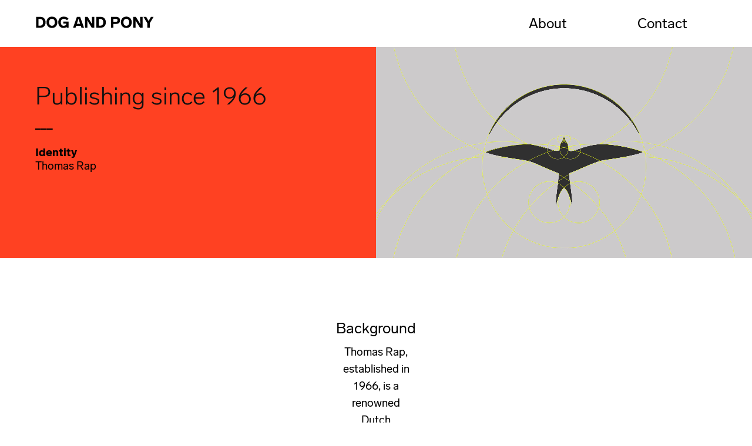

--- FILE ---
content_type: text/html; charset=UTF-8
request_url: https://www.dogandpony.nl/project/thomasrap
body_size: 20060
content:
<!DOCTYPE html>
<html lang="nl" data-semplice="6.2.6">
	<head>
		<meta charset="UTF-8" />
		<meta name="viewport" content="width=device-width, initial-scale=1">
		<title>Thomas Rap &#8211; Dog and Pony Amsterdam</title>
<meta name='robots' content='max-image-preview:large' />
<link rel='dns-prefetch' href='//s.w.org' />
<script type="text/javascript">
window._wpemojiSettings = {"baseUrl":"https:\/\/s.w.org\/images\/core\/emoji\/14.0.0\/72x72\/","ext":".png","svgUrl":"https:\/\/s.w.org\/images\/core\/emoji\/14.0.0\/svg\/","svgExt":".svg","source":{"concatemoji":"https:\/\/www.dogandpony.nl\/wp-includes\/js\/wp-emoji-release.min.js?ver=6.0.11"}};
/*! This file is auto-generated */
!function(e,a,t){var n,r,o,i=a.createElement("canvas"),p=i.getContext&&i.getContext("2d");function s(e,t){var a=String.fromCharCode,e=(p.clearRect(0,0,i.width,i.height),p.fillText(a.apply(this,e),0,0),i.toDataURL());return p.clearRect(0,0,i.width,i.height),p.fillText(a.apply(this,t),0,0),e===i.toDataURL()}function c(e){var t=a.createElement("script");t.src=e,t.defer=t.type="text/javascript",a.getElementsByTagName("head")[0].appendChild(t)}for(o=Array("flag","emoji"),t.supports={everything:!0,everythingExceptFlag:!0},r=0;r<o.length;r++)t.supports[o[r]]=function(e){if(!p||!p.fillText)return!1;switch(p.textBaseline="top",p.font="600 32px Arial",e){case"flag":return s([127987,65039,8205,9895,65039],[127987,65039,8203,9895,65039])?!1:!s([55356,56826,55356,56819],[55356,56826,8203,55356,56819])&&!s([55356,57332,56128,56423,56128,56418,56128,56421,56128,56430,56128,56423,56128,56447],[55356,57332,8203,56128,56423,8203,56128,56418,8203,56128,56421,8203,56128,56430,8203,56128,56423,8203,56128,56447]);case"emoji":return!s([129777,127995,8205,129778,127999],[129777,127995,8203,129778,127999])}return!1}(o[r]),t.supports.everything=t.supports.everything&&t.supports[o[r]],"flag"!==o[r]&&(t.supports.everythingExceptFlag=t.supports.everythingExceptFlag&&t.supports[o[r]]);t.supports.everythingExceptFlag=t.supports.everythingExceptFlag&&!t.supports.flag,t.DOMReady=!1,t.readyCallback=function(){t.DOMReady=!0},t.supports.everything||(n=function(){t.readyCallback()},a.addEventListener?(a.addEventListener("DOMContentLoaded",n,!1),e.addEventListener("load",n,!1)):(e.attachEvent("onload",n),a.attachEvent("onreadystatechange",function(){"complete"===a.readyState&&t.readyCallback()})),(e=t.source||{}).concatemoji?c(e.concatemoji):e.wpemoji&&e.twemoji&&(c(e.twemoji),c(e.wpemoji)))}(window,document,window._wpemojiSettings);
</script>
<style type="text/css">
img.wp-smiley,
img.emoji {
	display: inline !important;
	border: none !important;
	box-shadow: none !important;
	height: 1em !important;
	width: 1em !important;
	margin: 0 0.07em !important;
	vertical-align: -0.1em !important;
	background: none !important;
	padding: 0 !important;
}
</style>
	<link rel="stylesheet" href="https://www.dogandpony.nl/wp-content/cache/minify/4c562.css" media="all" />


<style id='safe-svg-svg-icon-style-inline-css' type='text/css'>
.safe-svg-cover .safe-svg-inside{display:inline-block;max-width:100%}.safe-svg-cover svg{height:100%;max-height:100%;max-width:100%;width:100%}

</style>
<style id='global-styles-inline-css' type='text/css'>
body{--wp--preset--color--black: #000000;--wp--preset--color--cyan-bluish-gray: #abb8c3;--wp--preset--color--white: #ffffff;--wp--preset--color--pale-pink: #f78da7;--wp--preset--color--vivid-red: #cf2e2e;--wp--preset--color--luminous-vivid-orange: #ff6900;--wp--preset--color--luminous-vivid-amber: #fcb900;--wp--preset--color--light-green-cyan: #7bdcb5;--wp--preset--color--vivid-green-cyan: #00d084;--wp--preset--color--pale-cyan-blue: #8ed1fc;--wp--preset--color--vivid-cyan-blue: #0693e3;--wp--preset--color--vivid-purple: #9b51e0;--wp--preset--gradient--vivid-cyan-blue-to-vivid-purple: linear-gradient(135deg,rgba(6,147,227,1) 0%,rgb(155,81,224) 100%);--wp--preset--gradient--light-green-cyan-to-vivid-green-cyan: linear-gradient(135deg,rgb(122,220,180) 0%,rgb(0,208,130) 100%);--wp--preset--gradient--luminous-vivid-amber-to-luminous-vivid-orange: linear-gradient(135deg,rgba(252,185,0,1) 0%,rgba(255,105,0,1) 100%);--wp--preset--gradient--luminous-vivid-orange-to-vivid-red: linear-gradient(135deg,rgba(255,105,0,1) 0%,rgb(207,46,46) 100%);--wp--preset--gradient--very-light-gray-to-cyan-bluish-gray: linear-gradient(135deg,rgb(238,238,238) 0%,rgb(169,184,195) 100%);--wp--preset--gradient--cool-to-warm-spectrum: linear-gradient(135deg,rgb(74,234,220) 0%,rgb(151,120,209) 20%,rgb(207,42,186) 40%,rgb(238,44,130) 60%,rgb(251,105,98) 80%,rgb(254,248,76) 100%);--wp--preset--gradient--blush-light-purple: linear-gradient(135deg,rgb(255,206,236) 0%,rgb(152,150,240) 100%);--wp--preset--gradient--blush-bordeaux: linear-gradient(135deg,rgb(254,205,165) 0%,rgb(254,45,45) 50%,rgb(107,0,62) 100%);--wp--preset--gradient--luminous-dusk: linear-gradient(135deg,rgb(255,203,112) 0%,rgb(199,81,192) 50%,rgb(65,88,208) 100%);--wp--preset--gradient--pale-ocean: linear-gradient(135deg,rgb(255,245,203) 0%,rgb(182,227,212) 50%,rgb(51,167,181) 100%);--wp--preset--gradient--electric-grass: linear-gradient(135deg,rgb(202,248,128) 0%,rgb(113,206,126) 100%);--wp--preset--gradient--midnight: linear-gradient(135deg,rgb(2,3,129) 0%,rgb(40,116,252) 100%);--wp--preset--duotone--dark-grayscale: url('#wp-duotone-dark-grayscale');--wp--preset--duotone--grayscale: url('#wp-duotone-grayscale');--wp--preset--duotone--purple-yellow: url('#wp-duotone-purple-yellow');--wp--preset--duotone--blue-red: url('#wp-duotone-blue-red');--wp--preset--duotone--midnight: url('#wp-duotone-midnight');--wp--preset--duotone--magenta-yellow: url('#wp-duotone-magenta-yellow');--wp--preset--duotone--purple-green: url('#wp-duotone-purple-green');--wp--preset--duotone--blue-orange: url('#wp-duotone-blue-orange');--wp--preset--font-size--small: 13px;--wp--preset--font-size--medium: 20px;--wp--preset--font-size--large: 36px;--wp--preset--font-size--x-large: 42px;}.has-black-color{color: var(--wp--preset--color--black) !important;}.has-cyan-bluish-gray-color{color: var(--wp--preset--color--cyan-bluish-gray) !important;}.has-white-color{color: var(--wp--preset--color--white) !important;}.has-pale-pink-color{color: var(--wp--preset--color--pale-pink) !important;}.has-vivid-red-color{color: var(--wp--preset--color--vivid-red) !important;}.has-luminous-vivid-orange-color{color: var(--wp--preset--color--luminous-vivid-orange) !important;}.has-luminous-vivid-amber-color{color: var(--wp--preset--color--luminous-vivid-amber) !important;}.has-light-green-cyan-color{color: var(--wp--preset--color--light-green-cyan) !important;}.has-vivid-green-cyan-color{color: var(--wp--preset--color--vivid-green-cyan) !important;}.has-pale-cyan-blue-color{color: var(--wp--preset--color--pale-cyan-blue) !important;}.has-vivid-cyan-blue-color{color: var(--wp--preset--color--vivid-cyan-blue) !important;}.has-vivid-purple-color{color: var(--wp--preset--color--vivid-purple) !important;}.has-black-background-color{background-color: var(--wp--preset--color--black) !important;}.has-cyan-bluish-gray-background-color{background-color: var(--wp--preset--color--cyan-bluish-gray) !important;}.has-white-background-color{background-color: var(--wp--preset--color--white) !important;}.has-pale-pink-background-color{background-color: var(--wp--preset--color--pale-pink) !important;}.has-vivid-red-background-color{background-color: var(--wp--preset--color--vivid-red) !important;}.has-luminous-vivid-orange-background-color{background-color: var(--wp--preset--color--luminous-vivid-orange) !important;}.has-luminous-vivid-amber-background-color{background-color: var(--wp--preset--color--luminous-vivid-amber) !important;}.has-light-green-cyan-background-color{background-color: var(--wp--preset--color--light-green-cyan) !important;}.has-vivid-green-cyan-background-color{background-color: var(--wp--preset--color--vivid-green-cyan) !important;}.has-pale-cyan-blue-background-color{background-color: var(--wp--preset--color--pale-cyan-blue) !important;}.has-vivid-cyan-blue-background-color{background-color: var(--wp--preset--color--vivid-cyan-blue) !important;}.has-vivid-purple-background-color{background-color: var(--wp--preset--color--vivid-purple) !important;}.has-black-border-color{border-color: var(--wp--preset--color--black) !important;}.has-cyan-bluish-gray-border-color{border-color: var(--wp--preset--color--cyan-bluish-gray) !important;}.has-white-border-color{border-color: var(--wp--preset--color--white) !important;}.has-pale-pink-border-color{border-color: var(--wp--preset--color--pale-pink) !important;}.has-vivid-red-border-color{border-color: var(--wp--preset--color--vivid-red) !important;}.has-luminous-vivid-orange-border-color{border-color: var(--wp--preset--color--luminous-vivid-orange) !important;}.has-luminous-vivid-amber-border-color{border-color: var(--wp--preset--color--luminous-vivid-amber) !important;}.has-light-green-cyan-border-color{border-color: var(--wp--preset--color--light-green-cyan) !important;}.has-vivid-green-cyan-border-color{border-color: var(--wp--preset--color--vivid-green-cyan) !important;}.has-pale-cyan-blue-border-color{border-color: var(--wp--preset--color--pale-cyan-blue) !important;}.has-vivid-cyan-blue-border-color{border-color: var(--wp--preset--color--vivid-cyan-blue) !important;}.has-vivid-purple-border-color{border-color: var(--wp--preset--color--vivid-purple) !important;}.has-vivid-cyan-blue-to-vivid-purple-gradient-background{background: var(--wp--preset--gradient--vivid-cyan-blue-to-vivid-purple) !important;}.has-light-green-cyan-to-vivid-green-cyan-gradient-background{background: var(--wp--preset--gradient--light-green-cyan-to-vivid-green-cyan) !important;}.has-luminous-vivid-amber-to-luminous-vivid-orange-gradient-background{background: var(--wp--preset--gradient--luminous-vivid-amber-to-luminous-vivid-orange) !important;}.has-luminous-vivid-orange-to-vivid-red-gradient-background{background: var(--wp--preset--gradient--luminous-vivid-orange-to-vivid-red) !important;}.has-very-light-gray-to-cyan-bluish-gray-gradient-background{background: var(--wp--preset--gradient--very-light-gray-to-cyan-bluish-gray) !important;}.has-cool-to-warm-spectrum-gradient-background{background: var(--wp--preset--gradient--cool-to-warm-spectrum) !important;}.has-blush-light-purple-gradient-background{background: var(--wp--preset--gradient--blush-light-purple) !important;}.has-blush-bordeaux-gradient-background{background: var(--wp--preset--gradient--blush-bordeaux) !important;}.has-luminous-dusk-gradient-background{background: var(--wp--preset--gradient--luminous-dusk) !important;}.has-pale-ocean-gradient-background{background: var(--wp--preset--gradient--pale-ocean) !important;}.has-electric-grass-gradient-background{background: var(--wp--preset--gradient--electric-grass) !important;}.has-midnight-gradient-background{background: var(--wp--preset--gradient--midnight) !important;}.has-small-font-size{font-size: var(--wp--preset--font-size--small) !important;}.has-medium-font-size{font-size: var(--wp--preset--font-size--medium) !important;}.has-large-font-size{font-size: var(--wp--preset--font-size--large) !important;}.has-x-large-font-size{font-size: var(--wp--preset--font-size--x-large) !important;}
</style>
<link rel="stylesheet" href="https://www.dogandpony.nl/wp-content/cache/minify/70f78.css" media="all" />



<script  src="https://www.dogandpony.nl/wp-content/cache/minify/818c0.js"></script>


<link rel="https://api.w.org/" href="https://www.dogandpony.nl/wp-json/" /><link rel="EditURI" type="application/rsd+xml" title="RSD" href="https://www.dogandpony.nl/xmlrpc.php?rsd" />
<link rel="wlwmanifest" type="application/wlwmanifest+xml" href="https://www.dogandpony.nl/wp-includes/wlwmanifest.xml" /> 
<meta name="generator" content="WordPress 6.0.11" />
<link rel="canonical" href="https://www.dogandpony.nl/project/thomasrap" />
<link rel='shortlink' href='https://www.dogandpony.nl/?p=3031' />
<link rel="alternate" type="application/json+oembed" href="https://www.dogandpony.nl/wp-json/oembed/1.0/embed?url=https%3A%2F%2Fwww.dogandpony.nl%2Fproject%2Fthomasrap" />
<link rel="alternate" type="text/xml+oembed" href="https://www.dogandpony.nl/wp-json/oembed/1.0/embed?url=https%3A%2F%2Fwww.dogandpony.nl%2Fproject%2Fthomasrap&#038;format=xml" />
<link rel="stylesheet" href="https://use.typekit.net/oxs1ruw.css"><style type="text/css" id="semplice-webfonts-selfhosted">@font-face {
    font-family: 'Lab Grotesque';
    src: url('/wp-content/fonts/LabGrotesque-Bold.woff2') format('woff2'),
        url('/wp-content/fonts/LabGrotesque-Bold.woff') format('woff');
    font-weight: bold;
    font-style: normal;
}

@font-face {
    font-family: 'Lab Grotesque';
    src: url('/wp-content/fonts/LabGrotesque-Light.woff2') format('woff2'),
        url('/wp-content/fonts/LabGrotesque-Light.woff') format('woff');
    font-weight: 300;
    font-style: normal;
}

@font-face {
    font-family: 'Lab Grotesque';
    src: url('/wp-content/fonts/LabGrotesque-Regular.woff2') format('woff2'),
        url('/wp-content/fonts/LabGrotesque-Regular.woff') format('woff');
    font-weight: normal;
    font-style: normal;
}

@font-face {
    font-family: 'Lab Grotesque';
    src: url('/wp-content/fonts/LabGrotesque-Medium.woff2') format('woff2'),
        url('/wp-content/fonts/LabGrotesque-Medium.woff') format('woff');
    font-weight: 500;
    font-style: normal;
}

@font-face {
    font-family: 'Lab Grotesque';
    src: url('/wp-content/fonts/LabGrotesque-Black.woff2') format('woff2'),
        url('/wp-content/fonts/LabGrotesque-Black.woff') format('woff');
    font-weight: 900;
    font-style: normal;
}</style><style type="text/css" id="semplice-webfonts-css">.font_9dnwck403, [data-font="font_9dnwck403"], [data-font="font_9dnwck403"] li a {font-family: "Lab Grotesque", sans-serif;font-weight: 900;font-variation-settings: normal;font-style: normal;}.font_bminkwf38, [data-font="font_bminkwf38"], [data-font="font_bminkwf38"] li a, #content-holder h4, #content-holder p, #content-holder li {font-family: "Lab Grotesque", sans-serif;font-weight: 400;font-variation-settings: normal;font-style: normal;}.font_m55jqbwlg, [data-font="font_m55jqbwlg"], [data-font="font_m55jqbwlg"] li a, #content-holder h3 {font-family: "Lab Grotesque", sans-serif;font-weight: 300;font-variation-settings: normal;font-style: normal;}.font_k7kl8vhqa, [data-font="font_k7kl8vhqa"], [data-font="font_k7kl8vhqa"] li a {font-family: "Lab Grotesque", sans-serif;font-weight: 700;font-variation-settings: normal;font-style: normal;}.font_xnevwv4kn, [data-font="font_xnevwv4kn"], [data-font="font_xnevwv4kn"] li a {font-family: "Lab Grotesque", sans-serif;font-weight: 500;font-variation-settings: normal;font-style: normal;}</style>
		<style type="text/css" id="semplice-custom-css">
			.container {
			max-width: 2060px;
		}
			
		@font-face {
			font-family: "Inter";
			font-style:  normal;
			font-weight: 100 900;
			font-display: swap;
			src: url("https://www.dogandpony.nl/wp-content/themes/semplice6/assets/fonts/inter.woff2") format("woff2");
		}
	
			#content-holder h3 { font-size: 2.111111111111111rem;line-height: 2.3333333333333335rem;}#content-holder h4 { font-size: 1.4444444444444444rem;line-height: 1.7777777777777777rem;}#content-holder p, #content-holder li { font-size: 0.8888888888888888rem;line-height: 1.4444444444444;}#content-holder .is-content p { margin-bottom: 1.4444444444444rem; }@media screen and (min-width: 992px) and (max-width: 1169.98px) { }@media screen and (min-width: 768px) and (max-width: 991.98px) { }@media screen and (min-width: 544px) and (max-width: 767.98px) { }@media screen and (max-width: 543.98px) { }
			
			
		.project-panel {
			background: #f5f5f5;
			padding: 2.5rem 0rem;
		}
		[data-pp-gutter="no"] .project-panel .pp-thumbs,
		.project-panel .pp-thumbs {
			margin-bottom: -1.666666666666667rem;
		}
		#content-holder .panel-label, .projectnav-preview .panel-label {
			color: #000000;
			font-size: 1.777777777777778rem;
			text-transform: none;
			padding-left: 0rem;
			padding-bottom: 1.666666666666667rem;
			text-align: left;
			line-height: 1;
		}
		.project-panel .pp-title {
			padding: 0.5555555555555556rem 0rem 1.666666666666667rem 0rem;
		}
		.project-panel .pp-title a {
			color: #000000; 
			font-size: 0.7222222222222222rem; 
			text-transform: none;
		} 
		.project-panel .pp-title span {
			color: #999999;
			font-size: 0.7222222222222222rem;
			text-transform: none;
		}
		.semplice-next-prev {
			background: #f7f7f7;
			padding: 0rem 0rem 0rem 0rem;
		}
		.semplice-next-prev .np-inner {
			height: 10rem;
		}
		.semplice-next-prev .np-inner .np-link .np-prefix,
		.semplice-next-prev .np-inner .np-link .np-label {
			color: #000000;
			font-size: 1.555555555555556rem;
			text-transform: none;
			letter-spacing: 0rem;
		}
		.semplice-next-prev .np-inner .np-link .np-text-above {
			padding-bottom: 2px;
		}
		.semplice-next-prev .np-inner .np-link .np-label-above {
			color: #aaaaaa;
			font-size: 0.7777777777777778rem;
			text-transform: uppercase;
			letter-spacing: 1px;
		}
		.semplice-next-prev .np-inner .np-link .np-text {
			padding: 0rem 1.6666666666666667rem;
		}
		.semplice-next .np-text {
			margin-right: -0rem;
		}
		.semplice-next-prev .nextprev-seperator {
			width: 1px;
			margin: 1.666666666666667rem -0px;
			background: #000000;
		}
	
			.np-link:hover {
				background: #f7f7f7;
			}
			.np-link:hover .np-text .np-label,
			.np-link:hover .np-text .np-prefix {
				color: #000000 !important;
			}
			.np-link:hover .np-label-above {
				color: #000000 !important;
			}
		
			a { color: #000000; }.no-links a {
	cursor: default !important; 
}
.is-frontend .semplice-navbar {
position: fixed !important;
}

.border-block {
 	border-left: 1px solid #000000; 
}

.border-block ul {
 margin-bottom: 0px; 
}

.sgs-crossfade .sgs-slide {
      transition: opacity 1s ease-in-out !important;
}@media screen and (min-width: 1170px){header {
  padding-right: 50px;
}

.only-mobile {
  display:none;
}}@media screen and (min-width: 992px) and (max-width: 1169.98px){header {
  padding-right: 50px;
}
.only-mobile {
  display:none;
}
}@media screen and (max-width: 543.98px){.border-block {
 	border-left: 0px solid #000000; 
}}
			
			
			#content-holder .thumb .thumb-inner .thumb-hover {background-color: rgba(245, 245, 245, 0.6);background-size: cover;background-position: 50% 50%;background-repeat: no-repeat;}#content-holder .thumb .thumb-inner { transition: box-shadow 2s ease; }#content-holder .thumb .thumb-inner:hover, .is-frontend #content-holder .thumb .wrap-focus { box-shadow: 0rem 0rem 0rem 0rem rgba(255,255,255,1); }#content-holder .thumb .thumb-inner img { transition: all 0.8s ease; }#content-holder .thumb .thumb-inner:hover img, .is-frontend #content-holder .thumb .wrap-focus img { transform: scale(1.05); }#content-holder .thumb .thumb-hover-meta { padding: 2.22rem; }#content-holder .thumb .thumb-hover-meta .title { color: #ffffff; font-size: 1.33rem; text-transform: none; }#content-holder .thumb .thumb-hover-meta .category { color: #999999; font-size: 1rem; text-transform: none; }#content-holder .thumb video { opacity: 1; }
			
		</style>
	
		<style type="text/css" id="3031-post-css">
			#content-3031 #section_9715dd7bc {background-color: #f2f2f2;}#content-3031 #column_cc6abab97 {background-color: #ff4122;}#content-3031 #content_f323d7bb2 {padding-top: 3.3333333333333335rem;padding-right: 3.3333333333333335rem;padding-left: 3.3333333333333335rem;}#content-3031 #content_f323d7bb2 .is-content {}@media screen and (min-width: 992px) and (max-width: 1169.98px) { #content-3031 #content_f323d7bb2 {padding-top: 2.7777777777777777rem;padding-right: 2.7777777777777777rem;padding-left: 2.7777777777777777rem;}#content-3031 #content_f323d7bb2 .is-content {}}@media screen and (min-width: 768px) and (max-width: 991.98px) { #content-3031 #content_f323d7bb2 {padding-top: 2.2222222222222223rem;padding-right: 2.2222222222222223rem;padding-left: 2.2222222222222223rem;}#content-3031 #content_f323d7bb2 .is-content {}}@media screen and (min-width: 544px) and (max-width: 767.98px) { #content-3031 #content_f323d7bb2 {padding-top: 3.3333333333333335rem;padding-right: 7.222222222222222rem;padding-bottom: 1.1111111111111112rem;}#content-3031 #content_f323d7bb2 .is-content {}}@media screen and (max-width: 543.98px) { #content-3031 #content_f323d7bb2 {padding-top: 2.2222222222222223rem;padding-right: 2.2222222222222223rem;padding-bottom: 1.1111111111111112rem;padding-left: 2.2222222222222223rem;}#content-3031 #content_f323d7bb2 .is-content {}}#content-3031 #content_425bbcb3c {padding-top: 0.5555555555555556rem;padding-right: 3.3333333333333335rem;padding-bottom: 1.1111111111111112rem;padding-left: 3.3333333333333335rem;}#content-3031 #content_425bbcb3c .is-content {}@media screen and (min-width: 992px) and (max-width: 1169.98px) { #content-3031 #content_425bbcb3c {padding-right: 2.7777777777777777rem;padding-left: 2.7777777777777777rem;}#content-3031 #content_425bbcb3c .is-content {}}@media screen and (min-width: 768px) and (max-width: 991.98px) { #content-3031 #content_425bbcb3c {padding-right: 2.2222222222222223rem;padding-left: 2.2222222222222223rem;}#content-3031 #content_425bbcb3c .is-content {}}@media screen and (min-width: 544px) and (max-width: 767.98px) { #content-3031 #content_425bbcb3c {padding-top: 0rem;}#content-3031 #content_425bbcb3c .is-content {}}@media screen and (max-width: 543.98px) { #content-3031 #content_425bbcb3c {padding-top: 0rem;padding-right: 2.2222222222222223rem;padding-left: 2.2222222222222223rem;}#content-3031 #content_425bbcb3c .is-content {}}#content-3031 #content_4863dbeb2 {padding-right: 1.6666666666666667rem;padding-left: 3.3333333333333335rem;}#content-3031 #content_4863dbeb2 .is-content {}@media screen and (min-width: 992px) and (max-width: 1169.98px) { #content-3031 #content_4863dbeb2 {padding-top: 0.5555555555555556rem;padding-right: 2.7777777777777777rem;padding-left: 2.7777777777777777rem;}#content-3031 #content_4863dbeb2 .is-content {}}@media screen and (min-width: 768px) and (max-width: 991.98px) { #content-3031 #content_4863dbeb2 {padding-right: 2.2222222222222223rem;padding-left: 2.2222222222222223rem;}#content-3031 #content_4863dbeb2 .is-content {}}@media screen and (min-width: 544px) and (max-width: 767.98px) { #content-3031 #content_4863dbeb2 {padding-top: 1.1111111111111112rem;padding-bottom: 3.3333333333333335rem;}#content-3031 #content_4863dbeb2 .is-content {}}@media screen and (max-width: 543.98px) { #content-3031 #content_4863dbeb2 {padding-right: 2.2222222222222223rem;padding-bottom: 2.2222222222222223rem;padding-left: 2.2222222222222223rem;}#content-3031 #content_4863dbeb2 .is-content {}}#content-3031 #column_qnn8ubv87 {background-color: transparent;}#content-3031 #section_60acc2ca5 {padding-top: 0rem;padding-bottom: 0rem;background-color: #ffffff;}@media screen and (min-width: 992px) and (max-width: 1169.98px) { #content-3031 #section_60acc2ca5 {padding-top: 5rem;padding-bottom: 0rem;}}@media screen and (min-width: 768px) and (max-width: 991.98px) { #content-3031 #section_60acc2ca5 {padding-top: 2.2222222222222223rem;padding-bottom: 0rem;}}@media screen and (min-width: 544px) and (max-width: 767.98px) { #content-3031 #section_60acc2ca5 {padding-top: 2.2222222222222223rem;padding-bottom: 0rem;}}@media screen and (max-width: 543.98px) { #content-3031 #section_60acc2ca5 {padding-top: 3.3333333333333335rem;padding-bottom: 0rem;}}#content-3031 #column_da2337150 {padding-top: 5.555555555555555rem;background-color: transparent;}@media screen and (min-width: 992px) and (max-width: 1169.98px) { #content-3031 #column_da2337150 {padding-top: 0rem;}}@media screen and (min-width: 768px) and (max-width: 991.98px) { #content-3031 #column_da2337150 {padding-top: 0rem;}}@media screen and (min-width: 544px) and (max-width: 767.98px) { #content-3031 #column_da2337150 {padding-top: 0rem;}}@media screen and (max-width: 543.98px) { #content-3031 #column_da2337150 {padding-top: 0rem;}}
				#content_2efb0241a .is-content p {
					font-size: clamp(1.3333333333333rem, 2vw, 1.4444444444444rem) !important;
					line-height: 157% !important;
					letter-spacing: 0 !important;
					margin-bottom: calc(2vw * 1.57) !important;
				}
				#content_2efb0241a .is-content p:last-child {
					margin-bottom: 0px !important;
				}
			#content-3031 #content_2efb0241a {padding-top: 0rem;padding-right: 5.555555555555555rem;padding-bottom: 0.2777777777777778rem;padding-left: 5.555555555555555rem;}#content-3031 #content_2efb0241a .is-content {}@media screen and (min-width: 992px) and (max-width: 1169.98px) { #content-3031 #content_2efb0241a {padding-right: 0rem;padding-left: 0.8333333333333334rem;}#content-3031 #content_2efb0241a .is-content {}}@media screen and (min-width: 768px) and (max-width: 991.98px) { #content-3031 #content_2efb0241a {padding-right: 0rem;padding-left: 0rem;}#content-3031 #content_2efb0241a .is-content {}}@media screen and (min-width: 544px) and (max-width: 767.98px) { #content-3031 #content_2efb0241a {padding-top: 0.5555555555555556rem;padding-right: 0rem;padding-left: 0rem;}#content-3031 #content_2efb0241a .is-content {}}@media screen and (max-width: 543.98px) { #content-3031 #content_2efb0241a {padding-right: 0rem;padding-left: 0rem;}#content-3031 #content_2efb0241a .is-content {}}
				#content_f4b047d5a .is-content p {
					font-size: clamp(0.94444444444444rem, 2vw, 1.0555555555556rem) !important;
					line-height: 157% !important;
					letter-spacing: 0 !important;
					margin-bottom: calc(2vw * 1.57) !important;
				}
				#content_f4b047d5a .is-content p:last-child {
					margin-bottom: 0px !important;
				}
			#content-3031 #content_f4b047d5a {padding-top: 0rem;padding-right: 30.555555555555557rem;padding-left: 30.555555555555557rem;}#content-3031 #content_f4b047d5a .is-content {}@media screen and (min-width: 992px) and (max-width: 1169.98px) { #content-3031 #content_f4b047d5a {padding-right: 2.7777777777777777rem;padding-left: 2.7777777777777777rem;}#content-3031 #content_f4b047d5a .is-content {}}@media screen and (min-width: 768px) and (max-width: 991.98px) { #content-3031 #content_f4b047d5a {padding-right: 1.6666666666666667rem;padding-left: 1.6666666666666667rem;}#content-3031 #content_f4b047d5a .is-content {}}@media screen and (min-width: 544px) and (max-width: 767.98px) { #content-3031 #content_f4b047d5a {padding-right: 0rem;padding-left: 0rem;}#content-3031 #content_f4b047d5a .is-content {}}@media screen and (max-width: 543.98px) { #content-3031 #content_f4b047d5a {padding-right: 0rem;padding-left: 0rem;}#content-3031 #content_f4b047d5a .is-content {}}#content-3031 #section_yj7os8mkk {padding-top: 0rem;padding-bottom: 5.555555555555555rem;background-color: #ffffff;}@media screen and (min-width: 992px) and (max-width: 1169.98px) { #content-3031 #section_yj7os8mkk {padding-top: 0.8333333333333334rem;padding-bottom: 5rem;}}@media screen and (min-width: 768px) and (max-width: 991.98px) { #content-3031 #section_yj7os8mkk {padding-top: 0.5555555555555556rem;padding-bottom: 2.7777777777777777rem;}}@media screen and (min-width: 544px) and (max-width: 767.98px) { #content-3031 #section_yj7os8mkk {padding-top: 0.5555555555555556rem;padding-bottom: 3.3333333333333335rem;}}@media screen and (max-width: 543.98px) { #content-3031 #section_yj7os8mkk {padding-top: 1.1666666666666667rem;padding-bottom: 2.2777777777777777rem;}}#content-3031 #column_sbrpoa6fr {padding-top: 1.1111111111111112rem;background-color: transparent;}@media screen and (min-width: 992px) and (max-width: 1169.98px) { #content-3031 #column_sbrpoa6fr {padding-top: 0rem;}}@media screen and (min-width: 768px) and (max-width: 991.98px) { #content-3031 #column_sbrpoa6fr {padding-top: 0rem;}}@media screen and (min-width: 544px) and (max-width: 767.98px) { #content-3031 #column_sbrpoa6fr {padding-top: 0rem;}}@media screen and (max-width: 543.98px) { #content-3031 #column_sbrpoa6fr {padding-top: 0rem;}}
				#content_6ow3r1rtk .is-content p {
					font-size: clamp(1.3333333333333rem, 2vw, 1.4444444444444rem) !important;
					line-height: 157% !important;
					letter-spacing: 0 !important;
					margin-bottom: calc(2vw * 1.57) !important;
				}
				#content_6ow3r1rtk .is-content p:last-child {
					margin-bottom: 0px !important;
				}
			#content-3031 #content_6ow3r1rtk {padding-top: 0rem;padding-right: 5.555555555555555rem;padding-bottom: 0.2777777777777778rem;padding-left: 5.555555555555555rem;}#content-3031 #content_6ow3r1rtk .is-content {}@media screen and (min-width: 992px) and (max-width: 1169.98px) { #content-3031 #content_6ow3r1rtk {padding-right: 0rem;padding-left: 0.8333333333333334rem;}#content-3031 #content_6ow3r1rtk .is-content {}}@media screen and (min-width: 768px) and (max-width: 991.98px) { #content-3031 #content_6ow3r1rtk {padding-right: 0rem;padding-left: 0rem;}#content-3031 #content_6ow3r1rtk .is-content {}}@media screen and (min-width: 544px) and (max-width: 767.98px) { #content-3031 #content_6ow3r1rtk {padding-top: 0.5555555555555556rem;padding-right: 0rem;padding-left: 0rem;}#content-3031 #content_6ow3r1rtk .is-content {}}@media screen and (max-width: 543.98px) { #content-3031 #content_6ow3r1rtk {padding-right: 0rem;padding-left: 0rem;}#content-3031 #content_6ow3r1rtk .is-content {}}
				#content_x1jr3buda .is-content p {
					font-size: clamp(0.94444444444444rem, 2vw, 1.0555555555556rem) !important;
					line-height: 157% !important;
					letter-spacing: 0 !important;
					margin-bottom: calc(2vw * 1.57) !important;
				}
				#content_x1jr3buda .is-content p:last-child {
					margin-bottom: 0px !important;
				}
			#content-3031 #content_x1jr3buda {padding-top: 0rem;padding-right: 30.555555555555557rem;padding-left: 30.555555555555557rem;}#content-3031 #content_x1jr3buda .is-content {}@media screen and (min-width: 992px) and (max-width: 1169.98px) { #content-3031 #content_x1jr3buda {padding-right: 2.7777777777777777rem;padding-left: 2.7777777777777777rem;}#content-3031 #content_x1jr3buda .is-content {}}@media screen and (min-width: 768px) and (max-width: 991.98px) { #content-3031 #content_x1jr3buda {padding-right: 1.6666666666666667rem;padding-left: 1.6666666666666667rem;}#content-3031 #content_x1jr3buda .is-content {}}@media screen and (min-width: 544px) and (max-width: 767.98px) { #content-3031 #content_x1jr3buda {padding-right: 0.8333333333333334rem;padding-left: 0.8333333333333334rem;}#content-3031 #content_x1jr3buda .is-content {}}@media screen and (max-width: 543.98px) { #content-3031 #content_x1jr3buda {padding-right: 0rem;padding-bottom: 1.6666666666666667rem;padding-left: 0rem;}#content-3031 #content_x1jr3buda .is-content {}}#content-3031 #section_z7b2z06un {padding-bottom: 0rem;background-color: #ffffff;}
					#content_grh7bwgfu .flickity-prev-next-button .arrow { fill: #ffffff !important; }
					#content_grh7bwgfu .flickity-page-dots .dot { background: #000000 !important; }
					#content_grh7bwgfu .flickity-meta .flickity-caption { color: #000000; font-size: 0.8888888888888889rem; text-transform: none; }
					#content_grh7bwgfu .flickity-button-icon path { fill: #ffffff; }
					#content_grh7bwgfu .flickity-prev-next-button { background-color: rgba(0, 0, 0, 0); }
					@media screen and (min-width: 1170px) {#content-3031 #content_grh7bwgfu .flickity-slider { display: flex; align-items: flex-start; }}@media screen and (min-width: 992px) and (max-width: 1169.98px) {#content-3031 #content_grh7bwgfu .flickity-slider { display: flex; align-items: flex-start; }}@media screen and (min-width: 768px) and (max-width: 991.98px) {#content-3031 #content_grh7bwgfu .flickity-slider { display: flex; align-items: flex-start; }}@media screen and (min-width: 544px) and (max-width: 767.98px) {#content-3031 #content_grh7bwgfu .flickity-slider { display: flex; align-items: flex-start; }}@media screen and (max-width: 543.98px) {#content-3031 #content_grh7bwgfu .flickity-slider { display: flex; align-items: flex-start; }}#content-3031 #content_grh7bwgfu {padding-top: 0rem;padding-right: 0rem;padding-bottom: 0rem;padding-left: 13.88888888888889rem;}#content-3031 #content_grh7bwgfu .is-content {}@media screen and (min-width: 992px) and (max-width: 1169.98px) { #content-3031 #content_grh7bwgfu {padding-top: 0rem;padding-right: 0rem;padding-left: 1.6666666666666667rem;}#content-3031 #content_grh7bwgfu .is-content {}}@media screen and (min-width: 768px) and (max-width: 991.98px) { #content-3031 #content_grh7bwgfu {padding-top: 0rem;padding-right: 0rem;padding-left: 0rem;}#content-3031 #content_grh7bwgfu .is-content {}}@media screen and (min-width: 544px) and (max-width: 767.98px) { #content-3031 #content_grh7bwgfu {padding-top: 0rem;padding-right: 0rem;padding-left: 0rem;}#content-3031 #content_grh7bwgfu .is-content {}}@media screen and (max-width: 543.98px) { #content-3031 #content_grh7bwgfu {padding-top: 0rem;padding-right: 0rem;padding-left: 0rem;}#content-3031 #content_grh7bwgfu .is-content {}}#content-3031 #content_y8mwi4c3o {padding-right: 13.88888888888889rem;padding-left: 0rem;}#content-3031 #content_y8mwi4c3o .is-content {}@media screen and (min-width: 992px) and (max-width: 1169.98px) { #content-3031 #content_y8mwi4c3o {padding-right: 1.6666666666666667rem;padding-left: 0rem;}#content-3031 #content_y8mwi4c3o .is-content {}}@media screen and (min-width: 768px) and (max-width: 991.98px) { #content-3031 #content_y8mwi4c3o {padding-right: 0rem;}#content-3031 #content_y8mwi4c3o .is-content {}}@media screen and (min-width: 544px) and (max-width: 767.98px) { #content-3031 #content_y8mwi4c3o {padding-right: 0rem;}#content-3031 #content_y8mwi4c3o .is-content {}}@media screen and (max-width: 543.98px) { #content-3031 #content_y8mwi4c3o {padding-right: 0rem;}#content-3031 #content_y8mwi4c3o .is-content {}}#content-3031 #content_v1ecsjy9q {padding-top: 1.6666666666666667rem;padding-left: 13.88888888888889rem;}#content-3031 #content_v1ecsjy9q .is-content {}@media screen and (min-width: 992px) and (max-width: 1169.98px) { #content-3031 #content_v1ecsjy9q {padding-left: 1.6666666666666667rem;}#content-3031 #content_v1ecsjy9q .is-content {}}@media screen and (min-width: 768px) and (max-width: 991.98px) { #content-3031 #content_v1ecsjy9q {padding-left: 0rem;}#content-3031 #content_v1ecsjy9q .is-content {}}@media screen and (min-width: 544px) and (max-width: 767.98px) { #content-3031 #content_v1ecsjy9q {padding-top: 1.6666666666666667rem;padding-left: 0rem;}#content-3031 #content_v1ecsjy9q .is-content {}}@media screen and (max-width: 543.98px) { #content-3031 #content_v1ecsjy9q {padding-left: 0rem;}#content-3031 #content_v1ecsjy9q .is-content {}}#content-3031 #content_2et0ndeje {padding-top: 1.6666666666666667rem;padding-right: 13.88888888888889rem;padding-left: 0rem;}#content-3031 #content_2et0ndeje .is-content {}@media screen and (min-width: 992px) and (max-width: 1169.98px) { #content-3031 #content_2et0ndeje {padding-right: 1.6666666666666667rem;}#content-3031 #content_2et0ndeje .is-content {}}@media screen and (min-width: 768px) and (max-width: 991.98px) { #content-3031 #content_2et0ndeje {padding-right: 0rem;}#content-3031 #content_2et0ndeje .is-content {}}@media screen and (min-width: 544px) and (max-width: 767.98px) { #content-3031 #content_2et0ndeje {padding-top: 1.6666666666666667rem;padding-right: 0rem;}#content-3031 #content_2et0ndeje .is-content {}}@media screen and (max-width: 543.98px) { #content-3031 #content_2et0ndeje {padding-right: 0rem;}#content-3031 #content_2et0ndeje .is-content {}}#content-3031 #section_0bddruz3w {padding-top: 0rem;padding-bottom: 5.555555555555555rem;background-color: #ffffff;}@media screen and (min-width: 992px) and (max-width: 1169.98px) { #content-3031 #section_0bddruz3w {padding-top: 5rem;padding-bottom: 5rem;}}@media screen and (min-width: 768px) and (max-width: 991.98px) { #content-3031 #section_0bddruz3w {padding-top: 2.2222222222222223rem;padding-bottom: 1.1111111111111112rem;}}@media screen and (min-width: 544px) and (max-width: 767.98px) { #content-3031 #section_0bddruz3w {padding-top: 2.2222222222222223rem;padding-bottom: 0.8333333333333334rem;}}@media screen and (max-width: 543.98px) { #content-3031 #section_0bddruz3w {padding-top: 2.5rem;padding-bottom: 0rem;}}#content-3031 #column_jf31x9paw {padding-top: 5.555555555555555rem;background-color: transparent;}@media screen and (min-width: 992px) and (max-width: 1169.98px) { #content-3031 #column_jf31x9paw {padding-top: 0rem;}}@media screen and (min-width: 768px) and (max-width: 991.98px) { #content-3031 #column_jf31x9paw {padding-top: 0rem;}}@media screen and (min-width: 544px) and (max-width: 767.98px) { #content-3031 #column_jf31x9paw {padding-top: 0rem;}}@media screen and (max-width: 543.98px) { #content-3031 #column_jf31x9paw {padding-top: 0rem;}}
				#content_nhd9aoq16 .is-content p {
					font-size: clamp(1.3333333333333rem, 2vw, 1.4444444444444rem) !important;
					line-height: 157% !important;
					letter-spacing: 0 !important;
					margin-bottom: calc(2vw * 1.57) !important;
				}
				#content_nhd9aoq16 .is-content p:last-child {
					margin-bottom: 0px !important;
				}
			#content-3031 #content_nhd9aoq16 {padding-top: 0rem;padding-right: 5.555555555555555rem;padding-bottom: 0.2777777777777778rem;padding-left: 5.555555555555555rem;}#content-3031 #content_nhd9aoq16 .is-content {}@media screen and (min-width: 992px) and (max-width: 1169.98px) { #content-3031 #content_nhd9aoq16 {padding-top: 0rem;padding-right: 0rem;padding-left: 0.8333333333333334rem;}#content-3031 #content_nhd9aoq16 .is-content {}}@media screen and (min-width: 768px) and (max-width: 991.98px) { #content-3031 #content_nhd9aoq16 {padding-right: 0rem;padding-left: 0rem;}#content-3031 #content_nhd9aoq16 .is-content {}}@media screen and (min-width: 544px) and (max-width: 767.98px) { #content-3031 #content_nhd9aoq16 {padding-top: 0.5555555555555556rem;padding-right: 0rem;padding-left: 0rem;}#content-3031 #content_nhd9aoq16 .is-content {}}@media screen and (max-width: 543.98px) { #content-3031 #content_nhd9aoq16 {padding-right: 0rem;padding-left: 0rem;}#content-3031 #content_nhd9aoq16 .is-content {}}
				#content_g33epdmvm .is-content p {
					font-size: clamp(0.94444444444444rem, 2vw, 1.0555555555556rem) !important;
					line-height: 157% !important;
					letter-spacing: 0 !important;
					margin-bottom: calc(2vw * 1.57) !important;
				}
				#content_g33epdmvm .is-content p:last-child {
					margin-bottom: 0px !important;
				}
			#content-3031 #content_g33epdmvm {padding-top: 0rem;padding-right: 20rem;padding-left: 20rem;}#content-3031 #content_g33epdmvm .is-content {}@media screen and (min-width: 992px) and (max-width: 1169.98px) { #content-3031 #content_g33epdmvm {padding-right: 2.7777777777777777rem;padding-left: 2.7777777777777777rem;}#content-3031 #content_g33epdmvm .is-content {}}@media screen and (min-width: 768px) and (max-width: 991.98px) { #content-3031 #content_g33epdmvm {padding-right: 1.6666666666666667rem;padding-left: 1.6666666666666667rem;}#content-3031 #content_g33epdmvm .is-content {}}@media screen and (min-width: 544px) and (max-width: 767.98px) { #content-3031 #content_g33epdmvm {padding-right: 0rem;padding-left: 0rem;}#content-3031 #content_g33epdmvm .is-content {}}@media screen and (max-width: 543.98px) { #content-3031 #content_g33epdmvm {padding-right: 0rem;padding-left: 0rem;}#content-3031 #content_g33epdmvm .is-content {}}#content-3031 #section_74cc91d8d {padding-top: 0rem;padding-bottom: 0rem;background-color: #ffffff;}@media screen and (min-width: 992px) and (max-width: 1169.98px) { #content-3031 #section_74cc91d8d {padding-top: 0rem;}}@media screen and (min-width: 768px) and (max-width: 991.98px) { #content-3031 #section_74cc91d8d {padding-top: 1.6666666666666667rem;}}@media screen and (min-width: 544px) and (max-width: 767.98px) { #content-3031 #section_74cc91d8d {padding-top: 1.7222222222222223rem;}}@media screen and (max-width: 543.98px) { #content-3031 #section_74cc91d8d {padding-top: 1.6666666666666667rem;}}#content-3031 #column_734dccb2c {background-color: transparent;}
					#content_ch6fmcpjy .flickity-prev-next-button .arrow { fill: #ffffff !important; }
					#content_ch6fmcpjy .flickity-page-dots .dot { background: #000000 !important; }
					#content_ch6fmcpjy .flickity-meta .flickity-caption { color: #000000; font-size: 0.8888888888888889rem; text-transform: none; }
					#content_ch6fmcpjy .flickity-button-icon path { fill: #ffffff; }
					#content_ch6fmcpjy .flickity-prev-next-button { background-color: rgba(0, 0, 0, 0); }
					@media screen and (min-width: 1170px) {#content-3031 #content_ch6fmcpjy .flickity-slider { display: flex; align-items: flex-start; }}@media screen and (min-width: 992px) and (max-width: 1169.98px) {#content-3031 #content_ch6fmcpjy .flickity-slider { display: flex; align-items: flex-start; }}@media screen and (min-width: 768px) and (max-width: 991.98px) {#content-3031 #content_ch6fmcpjy .flickity-slider { display: flex; align-items: flex-start; }}@media screen and (min-width: 544px) and (max-width: 767.98px) {#content-3031 #content_ch6fmcpjy .flickity-slider { display: flex; align-items: flex-start; }}@media screen and (max-width: 543.98px) {#content-3031 #content_ch6fmcpjy .flickity-slider { display: flex; align-items: flex-start; }}#content-3031 #content_ch6fmcpjy {padding-top: 0rem;padding-right: 13.88888888888889rem;padding-left: 13.88888888888889rem;}#content-3031 #content_ch6fmcpjy .is-content {}@media screen and (min-width: 992px) and (max-width: 1169.98px) { #content-3031 #content_ch6fmcpjy {padding-right: 1.6666666666666667rem;padding-left: 1.6666666666666667rem;}#content-3031 #content_ch6fmcpjy .is-content {}}@media screen and (min-width: 768px) and (max-width: 991.98px) { #content-3031 #content_ch6fmcpjy {padding-right: 0rem;padding-left: 0rem;}#content-3031 #content_ch6fmcpjy .is-content {}}#content-3031 #section_d8tfqfogv {padding-top: 0rem;padding-bottom: 0rem;background-color: #ffffff;}@media screen and (min-width: 992px) and (max-width: 1169.98px) { #content-3031 #section_d8tfqfogv {padding-top: 1.6666666666666667rem;}}@media screen and (min-width: 768px) and (max-width: 991.98px) { #content-3031 #section_d8tfqfogv {padding-top: 1.6666666666666667rem;}}@media screen and (min-width: 544px) and (max-width: 767.98px) { #content-3031 #section_d8tfqfogv {padding-top: 1.1111111111111112rem;}}@media screen and (max-width: 543.98px) { #content-3031 #section_d8tfqfogv {padding-top: 1.6111111111111112rem;}}
					#content_s78p5kxet .flickity-prev-next-button .arrow { fill: #ffffff !important; }
					#content_s78p5kxet .flickity-page-dots .dot { background: #000000 !important; }
					#content_s78p5kxet .flickity-meta .flickity-caption { color: #000000; font-size: 0.8888888888888889rem; text-transform: none; }
					#content_s78p5kxet .flickity-button-icon path { fill: #ffffff; }
					#content_s78p5kxet .flickity-prev-next-button { background-color: rgba(0, 0, 0, 0); }
					@media screen and (min-width: 1170px) {#content-3031 #content_s78p5kxet .flickity-slider { display: flex; align-items: flex-start; }}@media screen and (min-width: 992px) and (max-width: 1169.98px) {#content-3031 #content_s78p5kxet .flickity-slider { display: flex; align-items: flex-start; }}@media screen and (min-width: 768px) and (max-width: 991.98px) {#content-3031 #content_s78p5kxet .flickity-slider { display: flex; align-items: flex-start; }}@media screen and (min-width: 544px) and (max-width: 767.98px) {#content-3031 #content_s78p5kxet .flickity-slider { display: flex; align-items: flex-start; }}@media screen and (max-width: 543.98px) {#content-3031 #content_s78p5kxet .flickity-slider { display: flex; align-items: flex-start; }}#content-3031 #content_s78p5kxet {padding-top: 1.6666666666666667rem;padding-bottom: 1.6666666666666667rem;padding-left: 13.88888888888889rem;}#content-3031 #content_s78p5kxet .is-content {}@media screen and (min-width: 992px) and (max-width: 1169.98px) { #content-3031 #content_s78p5kxet {padding-top: 0rem;padding-bottom: 1.6666666666666667rem;padding-left: 1.6666666666666667rem;}#content-3031 #content_s78p5kxet .is-content {}}@media screen and (min-width: 768px) and (max-width: 991.98px) { #content-3031 #content_s78p5kxet {padding-top: 0rem;padding-left: 0rem;}#content-3031 #content_s78p5kxet .is-content {}}@media screen and (min-width: 544px) and (max-width: 767.98px) { #content-3031 #content_s78p5kxet {padding-top: 0rem;padding-left: 0rem;}#content-3031 #content_s78p5kxet .is-content {}}@media screen and (max-width: 543.98px) { #content-3031 #content_s78p5kxet {padding-top: 0rem;padding-bottom: 1.6666666666666667rem;padding-left: 0rem;}#content-3031 #content_s78p5kxet .is-content {}}#content-3031 #column_bkvaxid7h {background-color: #ffffff;}@media screen and (min-width: 544px) and (max-width: 767.98px) { #content-3031 #column_bkvaxid7h {padding-top: 0.5555555555555556rem;}}
				#content_8scfqt6ar .is-content p {
					font-size: clamp(1.3333333333333rem, 2vw, 1.4444444444444rem) !important;
					line-height: 157% !important;
					letter-spacing: 0 !important;
					margin-bottom: calc(2vw * 1.57) !important;
				}
				#content_8scfqt6ar .is-content p:last-child {
					margin-bottom: 0px !important;
				}
			#content-3031 #content_8scfqt6ar {padding-top: 1.1111111111111112rem;padding-right: 5.555555555555555rem;padding-bottom: 0.2777777777777778rem;padding-left: 1.6666666666666667rem;}#content-3031 #content_8scfqt6ar .is-content {}@media screen and (min-width: 992px) and (max-width: 1169.98px) { #content-3031 #content_8scfqt6ar {padding-top: 0rem;padding-right: 0rem;padding-left: 1.6666666666666667rem;}#content-3031 #content_8scfqt6ar .is-content {}}@media screen and (min-width: 768px) and (max-width: 991.98px) { #content-3031 #content_8scfqt6ar {padding-right: 0rem;padding-left: 0rem;}#content-3031 #content_8scfqt6ar .is-content {}}@media screen and (min-width: 544px) and (max-width: 767.98px) { #content-3031 #content_8scfqt6ar {padding-top: 0.5555555555555556rem;padding-right: 0rem;padding-left: 0rem;}#content-3031 #content_8scfqt6ar .is-content {}}@media screen and (max-width: 543.98px) { #content-3031 #content_8scfqt6ar {padding-right: 0rem;padding-left: 0rem;}#content-3031 #content_8scfqt6ar .is-content {}}
				#content_bzmgcwpur .is-content p {
					font-size: clamp(0.94444444444444rem, 2vw, 1.0555555555556rem) !important;
					line-height: 157% !important;
					letter-spacing: 0 !important;
					margin-bottom: calc(2vw * 1.57) !important;
				}
				#content_bzmgcwpur .is-content p:last-child {
					margin-bottom: 0px !important;
				}
			#content-3031 #content_bzmgcwpur {padding-top: 0rem;padding-right: 13.333333333333334rem;padding-left: 1.6666666666666667rem;}#content-3031 #content_bzmgcwpur .is-content {}@media screen and (min-width: 992px) and (max-width: 1169.98px) { #content-3031 #content_bzmgcwpur {padding-right: 3.611111111111111rem;padding-left: 1.6666666666666667rem;}#content-3031 #content_bzmgcwpur .is-content {}}@media screen and (min-width: 768px) and (max-width: 991.98px) { #content-3031 #content_bzmgcwpur {padding-right: 0rem;padding-left: 0rem;}#content-3031 #content_bzmgcwpur .is-content {}}@media screen and (min-width: 544px) and (max-width: 767.98px) { #content-3031 #content_bzmgcwpur {padding-right: 0rem;padding-bottom: 2.2222222222222223rem;padding-left: 0rem;}#content-3031 #content_bzmgcwpur .is-content {}}@media screen and (max-width: 543.98px) { #content-3031 #content_bzmgcwpur {padding-right: 0rem;padding-bottom: 2.2222222222222223rem;padding-left: 0rem;}#content-3031 #content_bzmgcwpur .is-content {}}#content-3031 #section_60qpyknlx {padding-top: 0rem;padding-bottom: 0rem;padding-left: 0rem;background-color: #ffffff;}@media screen and (min-width: 992px) and (max-width: 1169.98px) { #content-3031 #section_60qpyknlx {padding-top: 0rem;}}#content-3031 #content_y8rt3j6pm {padding-top: 0rem;padding-right: 13.88888888888889rem;padding-left: 13.88888888888889rem;}#content-3031 #content_y8rt3j6pm .is-content {}@media screen and (min-width: 992px) and (max-width: 1169.98px) { #content-3031 #content_y8rt3j6pm {padding-right: 1.6666666666666667rem;padding-bottom: 0rem;padding-left: 1.6666666666666667rem;}#content-3031 #content_y8rt3j6pm .is-content {}}@media screen and (min-width: 768px) and (max-width: 991.98px) { #content-3031 #content_y8rt3j6pm {padding-right: 0rem;padding-left: 0rem;}#content-3031 #content_y8rt3j6pm .is-content {}}@media screen and (min-width: 544px) and (max-width: 767.98px) { #content-3031 #content_y8rt3j6pm {padding-right: 0rem;padding-left: 0rem;}#content-3031 #content_y8rt3j6pm .is-content {}}@media screen and (max-width: 543.98px) { #content-3031 #content_y8rt3j6pm {padding-right: 0rem;padding-left: 0rem;}#content-3031 #content_y8rt3j6pm .is-content {}}#content-3031 #section_hblu6c3ts {background-color: #ffffff;}
					#content_3ckaijulz .flickity-prev-next-button .arrow { fill: #ffffff !important; }
					#content_3ckaijulz .flickity-page-dots .dot { background: #000000 !important; }
					#content_3ckaijulz .flickity-meta .flickity-caption { color: #000000; font-size: 0.8888888888888889rem; text-transform: none; }
					#content_3ckaijulz .flickity-button-icon path { fill: #ffffff; }
					#content_3ckaijulz .flickity-prev-next-button { background-color: rgba(0, 0, 0, 0); }
					@media screen and (min-width: 1170px) {#content-3031 #content_3ckaijulz .flickity-slider { display: flex; align-items: flex-start; }}@media screen and (min-width: 992px) and (max-width: 1169.98px) {#content-3031 #content_3ckaijulz .flickity-slider { display: flex; align-items: flex-start; }}@media screen and (min-width: 768px) and (max-width: 991.98px) {#content-3031 #content_3ckaijulz .flickity-slider { display: flex; align-items: flex-start; }}@media screen and (min-width: 544px) and (max-width: 767.98px) {#content-3031 #content_3ckaijulz .flickity-slider { display: flex; align-items: flex-start; }}@media screen and (max-width: 543.98px) {#content-3031 #content_3ckaijulz .flickity-slider { display: flex; align-items: flex-start; }}#content-3031 #content_3ckaijulz {padding-top: 1.6666666666666667rem;padding-right: 13.88888888888889rem;padding-bottom: 0rem;padding-left: 13.88888888888889rem;}#content-3031 #content_3ckaijulz .is-content {}@media screen and (min-width: 992px) and (max-width: 1169.98px) { #content-3031 #content_3ckaijulz {padding-right: 1.6666666666666667rem;padding-bottom: 1.6666666666666667rem;padding-left: 1.6666666666666667rem;}#content-3031 #content_3ckaijulz .is-content {}}@media screen and (min-width: 768px) and (max-width: 991.98px) { #content-3031 #content_3ckaijulz {padding-right: 0rem;padding-left: 0rem;}#content-3031 #content_3ckaijulz .is-content {}}#content-3031 #section_fx3qq5r1x {padding-bottom: 0rem;background-color: #ffffff;}
					#content_a5kctkmpa .flickity-prev-next-button .arrow { fill: #ffffff !important; }
					#content_a5kctkmpa .flickity-page-dots .dot { background: #000000 !important; }
					#content_a5kctkmpa .flickity-meta .flickity-caption { color: #000000; font-size: 0.8888888888888889rem; text-transform: none; }
					#content_a5kctkmpa .flickity-button-icon path { fill: #ffffff; }
					#content_a5kctkmpa .flickity-prev-next-button { background-color: rgba(0, 0, 0, 0); }
					@media screen and (min-width: 1170px) {#content-3031 #content_a5kctkmpa .flickity-slider { display: flex; align-items: flex-start; }}@media screen and (min-width: 992px) and (max-width: 1169.98px) {#content-3031 #content_a5kctkmpa .flickity-slider { display: flex; align-items: flex-start; }}@media screen and (min-width: 768px) and (max-width: 991.98px) {#content-3031 #content_a5kctkmpa .flickity-slider { display: flex; align-items: flex-start; }}@media screen and (min-width: 544px) and (max-width: 767.98px) {#content-3031 #content_a5kctkmpa .flickity-slider { display: flex; align-items: flex-start; }}@media screen and (max-width: 543.98px) {#content-3031 #content_a5kctkmpa .flickity-slider { display: flex; align-items: flex-start; }}#content-3031 #content_a5kctkmpa {padding-top: 1.6666666666666667rem;padding-right: 0rem;padding-bottom: 1.6666666666666667rem;padding-left: 13.88888888888889rem;}#content-3031 #content_a5kctkmpa .is-content {}@media screen and (min-width: 992px) and (max-width: 1169.98px) { #content-3031 #content_a5kctkmpa {padding-top: 0rem;padding-right: 0rem;padding-left: 1.6666666666666667rem;}#content-3031 #content_a5kctkmpa .is-content {}}@media screen and (min-width: 768px) and (max-width: 991.98px) { #content-3031 #content_a5kctkmpa {padding-top: 1.6666666666666667rem;padding-right: 0rem;padding-left: 0rem;}#content-3031 #content_a5kctkmpa .is-content {}}@media screen and (min-width: 544px) and (max-width: 767.98px) { #content-3031 #content_a5kctkmpa {padding-top: 0rem;padding-right: 0rem;padding-left: 0rem;}#content-3031 #content_a5kctkmpa .is-content {}}@media screen and (max-width: 543.98px) { #content-3031 #content_a5kctkmpa {padding-top: 0rem;padding-right: 0rem;padding-left: 0rem;}#content-3031 #content_a5kctkmpa .is-content {}}#content-3031 #content_uph3qx0t0 {padding-top: 1.6666666666666667rem;padding-right: 13.88888888888889rem;padding-bottom: 1.6666666666666667rem;padding-left: 0rem;}#content-3031 #content_uph3qx0t0 .is-content {}@media screen and (min-width: 992px) and (max-width: 1169.98px) { #content-3031 #content_uph3qx0t0 {padding-top: 0rem;padding-right: 1.6666666666666667rem;}#content-3031 #content_uph3qx0t0 .is-content {}}@media screen and (min-width: 768px) and (max-width: 991.98px) { #content-3031 #content_uph3qx0t0 {padding-right: 0rem;padding-left: 0rem;}#content-3031 #content_uph3qx0t0 .is-content {}}@media screen and (min-width: 544px) and (max-width: 767.98px) { #content-3031 #content_uph3qx0t0 {padding-top: 0rem;padding-right: 0rem;}#content-3031 #content_uph3qx0t0 .is-content {}}@media screen and (max-width: 543.98px) { #content-3031 #content_uph3qx0t0 {padding-top: 0rem;padding-right: 0rem;padding-bottom: 0rem;}#content-3031 #content_uph3qx0t0 .is-content {}}#content-3031 #section_28lejt250 {background-color: #ffffff;}
					#content_myheydrt9 .flickity-prev-next-button .arrow { fill: #ffffff !important; }
					#content_myheydrt9 .flickity-page-dots .dot { background: #000000 !important; }
					#content_myheydrt9 .flickity-meta .flickity-caption { color: #000000; font-size: 0.8888888888888889rem; text-transform: none; }
					#content_myheydrt9 .flickity-button-icon path { fill: #ffffff; }
					#content_myheydrt9 .flickity-prev-next-button { background-color: rgba(0, 0, 0, 0); }
					@media screen and (min-width: 1170px) {#content-3031 #content_myheydrt9 .flickity-slider { display: flex; align-items: flex-start; }}@media screen and (min-width: 992px) and (max-width: 1169.98px) {#content-3031 #content_myheydrt9 .flickity-slider { display: flex; align-items: flex-start; }}@media screen and (min-width: 768px) and (max-width: 991.98px) {#content-3031 #content_myheydrt9 .flickity-slider { display: flex; align-items: flex-start; }}@media screen and (min-width: 544px) and (max-width: 767.98px) {#content-3031 #content_myheydrt9 .flickity-slider { display: flex; align-items: flex-start; }}@media screen and (max-width: 543.98px) {#content-3031 #content_myheydrt9 .flickity-slider { display: flex; align-items: flex-start; }}#content-3031 #content_myheydrt9 {padding-top: 0rem;padding-right: 13.88888888888889rem;padding-bottom: 1.6666666666666667rem;padding-left: 13.88888888888889rem;background-color: #ffffff;}#content-3031 #content_myheydrt9 .is-content {}@media screen and (min-width: 992px) and (max-width: 1169.98px) { #content-3031 #content_myheydrt9 {padding-right: 1.6666666666666667rem;padding-bottom: 2.7777777777777777rem;padding-left: 1.6666666666666667rem;}#content-3031 #content_myheydrt9 .is-content {}}@media screen and (min-width: 768px) and (max-width: 991.98px) { #content-3031 #content_myheydrt9 {padding-right: 0rem;padding-left: 0rem;}#content-3031 #content_myheydrt9 .is-content {}}@media screen and (min-width: 544px) and (max-width: 767.98px) { #content-3031 #content_myheydrt9 {padding-right: 0rem;padding-left: 0rem;}#content-3031 #content_myheydrt9 .is-content {}}@media screen and (max-width: 543.98px) { #content-3031 #content_myheydrt9 {padding-top: 1.6666666666666667rem;padding-right: 0rem;padding-left: 0rem;}#content-3031 #content_myheydrt9 .is-content {}}#content-3031 #section_ahs6tn32j {padding-bottom: 1.9444444444444444rem;background-color: #ffffff;}
					#content_uldy3l8ws .flickity-prev-next-button .arrow { fill: #ffffff !important; }
					#content_uldy3l8ws .flickity-page-dots .dot { background: #000000 !important; }
					#content_uldy3l8ws .flickity-meta .flickity-caption { color: #000000; font-size: 0.8888888888888889rem; text-transform: none; }
					#content_uldy3l8ws .flickity-button-icon path { fill: #ffffff; }
					#content_uldy3l8ws .flickity-prev-next-button { background-color: rgba(0, 0, 0, 0); }
					@media screen and (min-width: 1170px) {#content-3031 #content_uldy3l8ws .flickity-slider { display: flex; align-items: flex-start; }}@media screen and (min-width: 992px) and (max-width: 1169.98px) {#content-3031 #content_uldy3l8ws .flickity-slider { display: flex; align-items: flex-start; }}@media screen and (min-width: 768px) and (max-width: 991.98px) {#content-3031 #content_uldy3l8ws .flickity-slider { display: flex; align-items: flex-start; }}@media screen and (min-width: 544px) and (max-width: 767.98px) {#content-3031 #content_uldy3l8ws .flickity-slider { display: flex; align-items: flex-start; }}@media screen and (max-width: 543.98px) {#content-3031 #content_uldy3l8ws .flickity-slider { display: flex; align-items: flex-start; }}#content-3031 #content_uldy3l8ws {padding-top: 0rem;padding-right: 0rem;padding-bottom: 0rem;padding-left: 13.88888888888889rem;}#content-3031 #content_uldy3l8ws .is-content {}@media screen and (min-width: 992px) and (max-width: 1169.98px) { #content-3031 #content_uldy3l8ws {padding-top: 0rem;padding-right: 0rem;padding-left: 1.6666666666666667rem;}#content-3031 #content_uldy3l8ws .is-content {}}@media screen and (min-width: 768px) and (max-width: 991.98px) { #content-3031 #content_uldy3l8ws {padding-top: 0rem;padding-right: 0rem;padding-left: 0rem;}#content-3031 #content_uldy3l8ws .is-content {}}@media screen and (min-width: 544px) and (max-width: 767.98px) { #content-3031 #content_uldy3l8ws {padding-top: 0rem;padding-right: 0rem;padding-left: 0rem;}#content-3031 #content_uldy3l8ws .is-content {}}@media screen and (max-width: 543.98px) { #content-3031 #content_uldy3l8ws {padding-top: 0rem;padding-right: 0rem;padding-left: 0rem;}#content-3031 #content_uldy3l8ws .is-content {}}#content-3031 #content_h7ct534kg {padding-right: 13.88888888888889rem;padding-left: 0rem;}#content-3031 #content_h7ct534kg .is-content {}@media screen and (min-width: 992px) and (max-width: 1169.98px) { #content-3031 #content_h7ct534kg {padding-right: 1.6666666666666667rem;padding-left: 0rem;}#content-3031 #content_h7ct534kg .is-content {}}@media screen and (min-width: 768px) and (max-width: 991.98px) { #content-3031 #content_h7ct534kg {padding-right: 0rem;}#content-3031 #content_h7ct534kg .is-content {}}@media screen and (min-width: 544px) and (max-width: 767.98px) { #content-3031 #content_h7ct534kg {padding-right: 0rem;}#content-3031 #content_h7ct534kg .is-content {}}@media screen and (max-width: 543.98px) { #content-3031 #content_h7ct534kg {padding-right: 0rem;}#content-3031 #content_h7ct534kg .is-content {}}#content-3031 #section_3212f9a8f {background-color: #1e1e1e;}#content-3031 #column_af858c018 {padding-bottom: 0rem;background-color: transparent;}@media screen and (min-width: 544px) and (max-width: 767.98px) { #content-3031 #column_af858c018 {padding-bottom: 0rem;}}@media screen and (max-width: 543.98px) { #content-3031 #column_af858c018 {padding-bottom: 0rem;}}#content-3031 #content_0a71ab225 {padding-top: 4.722222222222222rem;padding-bottom: 2.2222222222222223rem;padding-left: 3.3333333333333335rem;}#content-3031 #content_0a71ab225 .is-content {}@media screen and (min-width: 992px) and (max-width: 1169.98px) { #content-3031 #content_0a71ab225 {padding-top: 2.7777777777777777rem;padding-left: 2.7777777777777777rem;}#content-3031 #content_0a71ab225 .is-content {}}@media screen and (min-width: 768px) and (max-width: 991.98px) { #content-3031 #content_0a71ab225 {padding-top: 3.3333333333333335rem;padding-left: 2.2222222222222223rem;}#content-3031 #content_0a71ab225 .is-content {}}@media screen and (min-width: 544px) and (max-width: 767.98px) { #content-3031 #content_0a71ab225 {padding-top: 3.0555555555555554rem;}#content-3031 #content_0a71ab225 .is-content {}}@media screen and (max-width: 543.98px) { #content-3031 #content_0a71ab225 {padding-top: 2.2222222222222223rem;padding-left: 2.2222222222222223rem;}#content-3031 #content_0a71ab225 .is-content {}}#content-3031 #content_1393a4b9f {padding-bottom: 3.3333333333333335rem;padding-left: 3.3333333333333335rem;}#content-3031 #content_1393a4b9f .is-content {}@media screen and (min-width: 992px) and (max-width: 1169.98px) { #content-3031 #content_1393a4b9f {padding-bottom: 2.7777777777777777rem;padding-left: 2.7777777777777777rem;}#content-3031 #content_1393a4b9f .is-content {}}@media screen and (min-width: 768px) and (max-width: 991.98px) { #content-3031 #content_1393a4b9f {padding-bottom: 2.2222222222222223rem;padding-left: 2.2222222222222223rem;}#content-3031 #content_1393a4b9f .is-content {}}@media screen and (max-width: 543.98px) { #content-3031 #content_1393a4b9f {padding-bottom: 2.2222222222222223rem;padding-left: 2.2222222222222223rem;}#content-3031 #content_1393a4b9f .is-content {}}#content-3031 .transition-wrap {background-color: #f5f5f5;}#content-3031 #section_646edc724 {padding-top: 3.3333333333333335rem;margin-top: 0rem;padding-right: 0rem;padding-bottom: 6.666666666666667rem;padding-left: 0rem;background-color: #ffffff;}@media screen and (min-width: 768px) and (max-width: 991.98px) { #content-3031 #section_646edc724 {padding-top: 3.3333333333333335rem;}}#content-3031 #column_aa4b4c0ae {padding-top: 0rem;}#content-3031 #content_9c4e8e4c7 {padding-bottom: 3.3333333333333335rem;padding-left: 3.3333333333333335rem;}#content-3031 #content_9c4e8e4c7 .is-content {}@media screen and (min-width: 768px) and (max-width: 991.98px) { #content-3031 #content_9c4e8e4c7 {padding-left: 0.4444444444444444rem;}#content-3031 #content_9c4e8e4c7 .is-content {}}@media screen and (max-width: 543.98px) { #content-3031 #content_9c4e8e4c7 {padding-bottom: 3.3333333333333335rem;padding-left: 2.2222222222222223rem;}#content-3031 #content_9c4e8e4c7 .is-content {}}#content-3031 #content_b06aae846 {padding-top: 0.5555555555555556rem;padding-left: 2.2222222222222223rem;}#content-3031 #content_b06aae846 .is-content {}@media screen and (min-width: 992px) and (max-width: 1169.98px) { #content-3031 #content_b06aae846 {padding-top: 0rem;margin-top: 0.5555555555555556rem;}#content-3031 #content_b06aae846 .is-content {}}@media screen and (min-width: 768px) and (max-width: 991.98px) { #content-3031 #content_b06aae846 {padding-left: 0rem;}#content-3031 #content_b06aae846 .is-content {}}@media screen and (min-width: 544px) and (max-width: 767.98px) { #content-3031 #content_b06aae846 {padding-top: 2.2222222222222223rem;padding-bottom: 0rem;padding-left: 3.3333333333333335rem;}#content-3031 #content_b06aae846 .is-content {}}@media screen and (max-width: 543.98px) { #content-3031 #content_b06aae846 {padding-top: 2.2222222222222223rem;}#content-3031 #content_b06aae846 .is-content {}}#content-3031 #content_549d4986e {padding-top: 0.5555555555555556rem;margin-top: 0.5555555555555556rem;padding-left: 2.2222222222222223rem;}#content-3031 #content_549d4986e .is-content {}@media screen and (min-width: 992px) and (max-width: 1169.98px) { #content-3031 #content_549d4986e {padding-top: 0rem;margin-top: 0.5555555555555556rem;margin-bottom: 0rem;}#content-3031 #content_549d4986e .is-content {}}@media screen and (min-width: 768px) and (max-width: 991.98px) { #content-3031 #content_549d4986e {padding-left: 0rem;}#content-3031 #content_549d4986e .is-content {}}@media screen and (min-width: 544px) and (max-width: 767.98px) { #content-3031 #content_549d4986e {padding-top: 1.1111111111111112rem;margin-top: 0rem;padding-bottom: 0rem;padding-left: 3.3333333333333335rem;}#content-3031 #content_549d4986e .is-content {}}@media screen and (max-width: 543.98px) { #content-3031 #content_549d4986e {padding-top: 1.1111111111111112rem;margin-top: 0rem;}#content-3031 #content_549d4986e .is-content {}}#content-3031 #column_151c0c791 {padding-top: 0rem;}#content-3031 #content_00eb737fc {padding-top: 0.5555555555555556rem;}#content-3031 #content_00eb737fc .is-content {}@media screen and (min-width: 992px) and (max-width: 1169.98px) { #content-3031 #content_00eb737fc {padding-top: 0.5555555555555556rem;margin-top: 0rem;}#content-3031 #content_00eb737fc .is-content {}}@media screen and (min-width: 544px) and (max-width: 767.98px) { #content-3031 #content_00eb737fc {padding-top: 2.2222222222222223rem;padding-left: 3.3333333333333335rem;}#content-3031 #content_00eb737fc .is-content {}}@media screen and (max-width: 543.98px) { #content-3031 #content_00eb737fc {padding-top: 2.2222222222222223rem;padding-left: 2.2222222222222223rem;}#content-3031 #content_00eb737fc .is-content {}}#content-3031 #content_bef028536 {padding-top: 0.5555555555555556rem;margin-top: 0.5555555555555556rem;}#content-3031 #content_bef028536 .is-content {}@media screen and (min-width: 992px) and (max-width: 1169.98px) { #content-3031 #content_bef028536 {padding-top: 0rem;margin-top: 0.5555555555555556rem;}#content-3031 #content_bef028536 .is-content {}}@media screen and (min-width: 544px) and (max-width: 767.98px) { #content-3031 #content_bef028536 {padding-top: 1.1111111111111112rem;margin-top: 0rem;padding-left: 3.3333333333333335rem;}#content-3031 #content_bef028536 .is-content {}}@media screen and (max-width: 543.98px) { #content-3031 #content_bef028536 {padding-top: 1.1111111111111112rem;margin-top: 0rem;padding-left: 2.2222222222222223rem;}#content-3031 #content_bef028536 .is-content {}}@media screen and (min-width: 544px) and (max-width: 767.98px) { #content-3031 #content_3557269e6 {padding-left: 3.3333333333333335rem;}#content-3031 #content_3557269e6 .is-content {}}@media screen and (max-width: 543.98px) { #content-3031 #content_3557269e6 {padding-left: 2.2222222222222223rem;}#content-3031 #content_3557269e6 .is-content {}}
			.nav_nha5nc1uh { background-color: rgba(255, 255, 255, 1);; }.nav_nha5nc1uh { height: 4.444444444444445rem; }.is-frontend #content-3031 .sections { margin-top: 4.444444444444445rem; }.nav_nha5nc1uh .navbar-inner .navbar-left, .nav_nha5nc1uh .navbar-inner .navbar-center, .nav_nha5nc1uh .navbar-inner .navbar-distributed { left: 3.3333333333333335rem; }.nav_nha5nc1uh .container-fluid .navbar-inner .navbar-right, .nav_nha5nc1uh .container-fluid .navbar-inner .navbar-distributed { right: 3.3333333333333335rem; }.nav_nha5nc1uh .container-fluid .hamburger a:after { padding-right: 1.1111111111111rem; }.nav_nha5nc1uh { padding-top: 0rem; }.nav_nha5nc1uh { padding-bottom: 0rem; }.nav_nha5nc1uh .logo img, .nav_nha5nc1uh .logo svg { width: 11.222222222222221rem; }.nav_nha5nc1uh .navbar-inner .logo { align-items: center; }.nav_nha5nc1uh .navbar-inner .hamburger { align-items: center; }.nav_nha5nc1uh .navbar-inner .hamburger a.menu-icon span { background-color: #000000; }.nav_nha5nc1uh .navbar-inner .hamburger a.menu-icon { width: 1.3333333333333333rem; }.nav_nha5nc1uh .navbar-inner .hamburger a.menu-icon span { height: 3px; }.nav_nha5nc1uh .navbar-inner .hamburger a.open-menu span::before { transform: translateY(-7px); }.nav_nha5nc1uh .navbar-inner .hamburger a.open-menu span::after { transform: translateY(7px); }.nav_nha5nc1uh .navbar-inner .hamburger a.open-menu:hover span::before { transform: translateY(-9px); }.nav_nha5nc1uh .navbar-inner .hamburger a.open-menu:hover span::after { transform: translateY(9px); }.nav_nha5nc1uh .navbar-inner .hamburger a.menu-icon { height: 17px; }.nav_nha5nc1uh .navbar-inner .hamburger a.menu-icon span { margin-top: 8.5px; }.nav_nha5nc1uh .navbar-inner nav ul li a span { font-size: 1.3333333333333333rem; }.nav_nha5nc1uh .navbar-inner nav ul li a span { color: #000000; }.nav_nha5nc1uh .navbar-inner nav ul li a { padding-left: 3.3333333333333rem; }.nav_nha5nc1uh .navbar-inner nav ul li a { padding-right: 3.3333333333333rem; }.nav_nha5nc1uh .navbar-inner nav ul li a span { text-transform: none; }.nav_nha5nc1uh .navbar-inner nav ul li a span { border-bottom-width: 0rem; }.nav_nha5nc1uh .navbar-inner nav ul li a span { padding-bottom: 0rem; }.nav_nha5nc1uh .navbar-inner nav.standard ul { align-items: center; }.nav_nha5nc1uh .navbar-inner nav ul li a:hover span, .nav_nha5nc1uh .navbar-inner nav ul li.wrap-focus a span, .nav_nha5nc1uh .navbar-inner nav ul li.current-menu-item a span, .nav_nha5nc1uh .navbar-inner nav ul li.current_page_item a span, [data-post-type="project"] .nav_nha5nc1uh .navbar-inner nav ul li.portfolio-grid a span, [data-post-type="post"] .nav_nha5nc1uh .navbar-inner nav ul li.blog-overview a span { color: #000000; }#overlay-menu { background-color: rgba(30, 30, 30, 1); }#overlay-menu .overlay-menu-inner nav { text-align: left; }#overlay-menu .overlay-menu-inner [data-justify="left"] ul li a span { left: 2.388888888888889rem; }#overlay-menu .overlay-menu-inner nav ul li a span { font-size: 1.6111111111111112rem; }#overlay-menu .overlay-menu-inner nav ul li a span { color: #ffffff; }#overlay-menu .overlay-menu-inner nav ul li a { padding-top: 0.5rem; }#overlay-menu .overlay-menu-inner nav ul li a { padding-bottom: 0.5rem; }#overlay-menu .overlay-menu-inner nav ul li a span { text-transform: none; }#overlay-menu .overlay-menu-inner nav ul li a span { border-bottom-color: #ffffff; }#overlay-menu .overlay-menu-inner nav ul li a span { padding-bottom: 0rem; }#overlay-menu .overlay-menu-inner nav ul li a:hover span, #overlay-menu .overlay-menu-inner nav ul li.current-menu-item a span, #overlay-menu .overlay-menu-inner nav ul li.current_page_item a span, #overlay-menu .overlay-menu-inner nav ul li.wrap-focus a span, [data-post-type="project"] #overlay-menu .overlay-menu-inner nav ul li.portfolio-grid a span, [data-post-type="post"] #overlay-menu .overlay-menu-inner nav ul li.blog-overview a span { color: #ffffff; }#overlay-menu .overlay-menu-inner nav ul li a:hover span, #overlay-menu .overlay-menu-inner nav ul li.current-menu-item a span, #overlay-menu .overlay-menu-inner nav ul li.current_page_item a span, #overlay-menu .overlay-menu-inner nav ul li.wrap-focus a span, [data-post-type="project"] #overlay-menu .overlay-menu-inner nav ul li.portfolio-grid a span, [data-post-type="post"] #overlay-menu .overlay-menu-inner nav ul li.blog-overview a span { border-bottom-color: transparent; }@media screen and (min-width: 992px) and (max-width: 1169.98px) { .nav_nha5nc1uh .navbar-inner .hamburger a.menu-icon { height: 17px; }.nav_nha5nc1uh .navbar-inner .hamburger a.menu-icon span { margin-top: 8.5px; }}@media screen and (min-width: 768px) and (max-width: 991.98px) { .nav_nha5nc1uh .navbar-inner .hamburger a.menu-icon { height: 17px; }.nav_nha5nc1uh .navbar-inner .hamburger a.menu-icon span { margin-top: 8.5px; }}@media screen and (min-width: 544px) and (max-width: 767.98px) { .nav_nha5nc1uh .navbar-inner .hamburger a.menu-icon { height: 17px; }.nav_nha5nc1uh .navbar-inner .hamburger a.menu-icon span { margin-top: 8.5px; }}@media screen and (max-width: 543.98px) { .nav_nha5nc1uh .navbar-inner .navbar-left, .nav_nha5nc1uh .navbar-inner .navbar-center, .nav_nha5nc1uh .navbar-inner .navbar-distributed { left: 2.2222222222222223rem; }.nav_nha5nc1uh .container-fluid .navbar-inner .navbar-right, .nav_nha5nc1uh .container-fluid .navbar-inner .navbar-distributed { right: 2.2222222222222223rem; }.nav_nha5nc1uh .container-fluid .hamburger a:after { padding-right: 1.1111111111111rem; }.nav_nha5nc1uh .navbar-inner .hamburger a.menu-icon { height: 17px; }.nav_nha5nc1uh .navbar-inner .hamburger a.menu-icon span { margin-top: 8.5px; }}
		</style>
			<style>html{margin-top:0px!important;}#wpadminbar{top:auto!important;bottom:0;}</style>
		<!-- Google tag (gtag.js) -->
<script async src="https://www.googletagmanager.com/gtag/js?id=G-6SDNP44MXB"></script>
<script>
  window.dataLayer = window.dataLayer || [];
  function gtag(){dataLayer.push(arguments);}
  gtag('js', new Date());

  gtag('config', 'G-6SDNP44MXB');
</script><link rel="shortcut icon" type="image/png" href="https://www.dogandpony.nl/wp-content/uploads/2018/12/Dogandpony_avatar_3.png" sizes="32x32">	</head>
	<body class="project-template-default single single-project postid-3031 is-frontend dynamic-mode mejs-semplice-ui" data-post-type="project" data-post-id="3031">
		<div id="content-holder" data-active-post="3031">
						<header class="nav_nha5nc1uh semplice-navbar active-navbar sticky-nav  no-headroom non-container-nav non-exclusive"  data-cover-transparent="disabled" data-bg-overlay-visibility="visible" data-mobile-fallback="enabled">
							<div class="container-fluid" data-nav="logo-left-menu-right">
								<div class="navbar-inner menu-type-text" data-xl-width="12" data-navbar-type="container-fluid">
									<div class="logo navbar-left"><a  href="https://www.dogandpony.nl" title="Dog and Pony Amsterdam"><img src="https://www.dogandpony.nl/wp-content/uploads/2018/12/Dogandpony_Black_200px.svg" alt="logo"></a></div>
									<nav class="standard navbar-right no-container" data-font="font_bminkwf38"><ul class="menu"><li id="menu-item-3344" class="menu-item menu-item-type-post_type menu-item-object-page menu-item-3344"><a href="https://www.dogandpony.nl/about-2"><span>About</span></a></li>
<li id="menu-item-16" class="contactlink menu-item menu-item-type-post_type menu-item-object-page menu-item-16"><a href="https://www.dogandpony.nl/contact"><span>Contact</span></a></li>
</ul></nav>
									<div class="hamburger navbar-right semplice-menu"><a class="open-menu menu-icon"><span></span></a></div>
								</div>
							</div>
						</header>
						
				<div id="overlay-menu">
					<div class="overlay-menu-inner" data-xl-width="12">
						<nav class="overlay-nav" data-justify="left" data-align="align-middle" data-font="font_bminkwf38">
							<ul class="container-fluid"><li class="menu-item menu-item-type-post_type menu-item-object-page menu-item-3344"><a href="https://www.dogandpony.nl/about-2"><span>About</span></a></li>
<li class="contactlink menu-item menu-item-type-post_type menu-item-object-page menu-item-16"><a href="https://www.dogandpony.nl/contact"><span>Contact</span></a></li>
</ul>
						</nav>
					</div>
				</div>
			
							
			<div id="content-3031" class="content-container active-content ">
				<div class="transition-wrap">
					<div class="sections">
						
					<section id="section_9715dd7bc" class="content-block" data-column-mode-sm="single" data-column-mode-xs="single" data-gutter="no" data-layout="grid" data-height="dynamic" >
						<div class="container"><div id="row_3a7b1a588" class="row"><div id="column_cc6abab97" class="column" data-xl-width="6" >
					<div class="content-wrapper">
						
						
				<div id="content_f323d7bb2" class="column-content" data-module="text" >
					<div class="is-content"><p style="font-size: 2.333rem; line-height: 2.667rem;" data-mce-style="font-size: 2.333rem; line-height: 2.667rem;" data-font-size-xl="2.333rem" data-line-height-xl="2.667rem" data-font-size-lg="1.778rem" data-line-height-lg="1.944rem" data-font-size-md="1.333rem" data-line-height-md="1.444rem" data-font-size-sm="2.111rem" data-line-height-sm="2.333rem" data-font-size-xs="1.778rem" data-line-height-xs="1.944rem"><span style="color: rgb(17, 17, 17);" data-mce-style="color: #111111;" class="font_m55jqbwlg">Publishing since 1966</span></p></div>
				</div>
			
				<div id="content_425bbcb3c" class="column-content" data-module="text" >
					<div class="is-content"><p style="line-height: 1.667rem;" data-mce-style="line-height: 1.667rem;" data-line-height-xl="1.667rem" data-line-height-md="1.278rem" data-line-height-xs="1.278rem"><span style="color: rgb(2, 2, 2);" data-mce-style="color: #020202;" class="font_9dnwck403">___</span></p></div>
				</div>
			
				<div id="content_4863dbeb2" class="column-content" data-module="text" >
					<div class="is-content"><p style="font-size: 1.056rem; line-height: 1.333rem;" data-mce-style="font-size: 1.056rem; line-height: 1.333rem;" data-font-size-xl="1.056rem" data-line-height-xl="1.333rem" data-line-height-lg="1.389rem" data-font-size-lg="0.944rem" data-font-size-md="0.889rem" data-line-height-md="1.278rem" data-font-size-xs="1.000rem"><span style="color: rgb(2, 2, 2);" data-mce-style="color: #020202;" class="font_9dnwck403">Identity</span><br><span style="color: rgb(2, 2, 2);" data-mce-style="color: #020202;">Thomas Rap</span></p></div>
				</div>
			
					</div>
				</div><div id="column_qnn8ubv87" class="column" data-xl-width="6" >
					<div class="content-wrapper">
						
						
				<div id="content_vy3t9zpgf" class="column-content" data-module="video" >
					
					<div class="ce-video ce-video-no-controls" data-hide-controls="on" style="width: 100%; max-width: 100%">
						<video class="video"  webkit-playsinline playsinline preload="metadata"  loop autoplay muted >
							<source src="https://www.dogandpony.nl/wp-content/uploads/2022/12/ThomasRap_Logoanimatie_16.mp4" type="video/mp4">
							<p>If you are reading this, it is because your browser does not support the HTML5 video element.</p>
						</video>
					</div>
				
				</div>
			
					</div>
				</div></div></div>
					</section>				
				
					<section id="section_60acc2ca5" class="content-block" data-column-mode-sm="single" data-column-mode-xs="single" data-layout="grid" data-gutter="yes" data-valign="stretch" data-height="dynamic" data-justify="left" >
						<div class="container"><div id="row_a59ce66b2" class="row"><div id="column_da2337150" class="column" data-xl-width="12" data-valign="bottom" >
					<div class="content-wrapper">
						
						
				<div id="content_2efb0241a" class="column-content" data-module="fluidtext" >
					<div class="is-content"><p style="text-align: center;" data-mce-style="text-align: center;"><span style="color: rgb(2, 2, 2);" data-mce-style="color: #020202;">Background</span></p></div>
				</div>
			
					</div>
				</div></div><div id="row_ed05e6eb1" class="row"><div id="column_1a19b7750" class="column" data-xl-width="12" >
					<div class="content-wrapper">
						
						
				<div id="content_f4b047d5a" class="column-content" data-module="fluidtext" >
					<div class="is-content"><p style="text-align: center;" data-mce-style="text-align: center;">Thomas Rap, established in 1966, is a renowned Dutch publisher of literary fiction and non-fiction. Their portfolio spans a wide range of topics such as art, culture, literature, sports, music, philosophy and psychology. In short: the world. </p></div>
				</div>
			
					</div>
				</div></div></div>
					</section>				
				
					<section id="section_yj7os8mkk" class="content-block" data-column-mode-sm="single" data-column-mode-xs="single" data-layout="grid" data-gutter="yes" data-valign="stretch" data-height="dynamic" data-justify="left" >
						<div class="container"><div id="row_7s2rchtre" class="row"><div id="column_sbrpoa6fr" class="column" data-xl-width="12" data-valign="bottom" >
					<div class="content-wrapper">
						
						
				<div id="content_6ow3r1rtk" class="column-content" data-module="fluidtext" >
					<div class="is-content"><p style="text-align: center;" data-mce-style="text-align: center;">Objective</p></div>
				</div>
			
					</div>
				</div></div><div id="row_7teu87svh" class="row"><div id="column_ij3e596mg" class="column" data-xl-width="12" >
					<div class="content-wrapper">
						
						
				<div id="content_x1jr3buda" class="column-content" data-module="fluidtext" >
					<div class="is-content"><p style="text-align: center;" data-mce-style="text-align: center;">With a new publishing team on board it was time for a refresh of the brand identity. Our first focus was to bring a sense of collectivity into the identity, establishing a publishing house where both new and existing authors feel at home.&nbsp;The single one brand asset Thomas Rap had used since its founding was the logo: an illustrated flying tern (allegedly the favourite bird of legendary publisher and founder Thomas Rap himself). Our challenge was to develop a contemporary brand identity under one condition: do not lose the tern.</p></div>
				</div>
			
					</div>
				</div></div></div>
					</section>				
				
					<section id="section_z7b2z06un" class="content-block" data-column-mode-sm="single" data-column-mode-xs="single" data-gutter="yes" >
						<div class="container"><div id="row_1gqwib3z7" class="row"><div id="column_jjzex5bhm" class="column" data-xl-width="6" >
					<div class="content-wrapper">
						
						
				<div id="content_grh7bwgfu" class="column-content" data-module="gallery" >
					<div id="gallery-content_grh7bwgfu" class="is-content semplice-gallery-slider  sgs-crossfade">
								<div class="sgs-slide grid-width sgs-slide-width-grid">
									<img src="https://www.dogandpony.nl/wp-content/uploads/2022/12/TR_Portraits_1F-2.jpg" alt="TR_Portraits_1F-2" caption="" />
								</div>
							
								<div class="sgs-slide grid-width sgs-slide-width-grid">
									<img src="https://www.dogandpony.nl/wp-content/uploads/2022/12/TR_Portraits_1E-2.jpg" alt="TR_Portraits_1E-2" caption="" />
								</div>
							
								<div class="sgs-slide grid-width sgs-slide-width-grid">
									<img src="https://www.dogandpony.nl/wp-content/uploads/2022/12/TR_Portraits_1A-2.jpg" alt="TR_Portraits_1A-2" caption="" />
								</div>
							
								<div class="sgs-slide grid-width sgs-slide-width-grid">
									<img src="https://www.dogandpony.nl/wp-content/uploads/2022/12/TR_Portraits_1C-3.jpg" alt="TR_Portraits_1C-3" caption="" />
								</div>
							
								<div class="sgs-slide grid-width sgs-slide-width-grid">
									<img src="https://www.dogandpony.nl/wp-content/uploads/2022/12/TR_Portraits_1H-2.jpg" alt="TR_Portraits_1H-2" caption="" />
								</div>
							
								<div class="sgs-slide grid-width sgs-slide-width-grid">
									<img src="https://www.dogandpony.nl/wp-content/uploads/2022/12/TR_Portraits_1J-2.jpg" alt="TR_Portraits_1J-2" caption="" />
								</div>
							
								<div class="sgs-slide grid-width sgs-slide-width-grid">
									<img src="https://www.dogandpony.nl/wp-content/uploads/2022/12/TR_Portraits_1I-3.jpg" alt="TR_Portraits_1I-3" caption="" />
								</div>
							
								<div class="sgs-slide grid-width sgs-slide-width-grid">
									<img src="https://www.dogandpony.nl/wp-content/uploads/2022/12/TR_Portraits_1B-3.jpg" alt="TR_Portraits_1B-3" caption="" />
								</div>
							
								<div class="sgs-slide grid-width sgs-slide-width-grid">
									<img src="https://www.dogandpony.nl/wp-content/uploads/2022/12/TR_Portraits_1D-3.jpg" alt="TR_Portraits_1D-3" caption="" />
								</div>
							
								<div class="sgs-slide grid-width sgs-slide-width-grid">
									<img src="https://www.dogandpony.nl/wp-content/uploads/2022/12/TR_Portraits_1G-2.jpg" alt="TR_Portraits_1G-2" caption="" />
								</div>
							</div><div class="flickity-meta pagination-below sgs-pagination-false" data-caption-visibility="hidden" data-pagination-style="dots" data-freescroll="false"><div class="flickity-caption" data-font="regular"></div></div>
					<script>
						(function($) {
							$(document).ready(function () {
								// videos
								function flickityVideos(isChange, _this) {
									// first stop all videos
									if(true === isChange) {
										_this.find("video").each(function() {
											$(this)[0].pause();
										});
									}
									// get current slide
									var currentSlide = _this.find(".is-selected");
									// search for video
									var video = currentSlide.find("video");
									// has video?
									if(video.length > 0) {
										video[0].play();
										// video caption
										if(currentSlide.find(".video-caption").length > 0) {
											$(".flickity-caption").text(currentSlide.find(".video-caption").text());
										} else {
											$(".flickity-caption").text("");
										}
									}
								}
								// ready event listener
								$("#gallery-content_grh7bwgfu").on("ready.flickity", function() {
									// append dots to flickity meta
									if($(this).find(".flickity-page-dots").length > 0) {
										$("#content_grh7bwgfu").find(".flickity-meta").append($(this).find(".flickity-page-dots"));
									}
									// refresh scroll trigger
									s4.helper.refreshScrollTrigger();
									// videos
									flickityVideos(false, $(this));
									// sync scroll reveal
									if(s4.srStatus == "enabled") {
										sr.sync();
									}
								});
								// videos
								$("#gallery-content_grh7bwgfu").on("change.flickity", function() {
									// videos
									flickityVideos(true, $(this));
								});
								// flickity
								var $gallery = $("#gallery-content_grh7bwgfu").flickity({
									autoPlay: 2000,
									adaptiveHeight: false,
									prevNextButtons: false,
									pageDots: false,
									wrapAround: true,
									freeScroll: false,
									setGallerySize: true,
									selectedAttraction: 0.025,
									friction: 0.28,
									percentPosition: true,
									imagesLoaded: true,
									arrowShape: "M67.37,100L28.195,50,67.37,0,71.8,5.5,37.581,50,71.8,94.5Z",
									pauseAutoPlayOnHover: false
								});
								
								// resize cells after video loaded
								function onLoadeddata(event) {
									var cell = $gallery.flickity( "getParentCell", event.target );
									$gallery.flickity( "cellSizeChange", cell && cell.element );
									// refresh scroll trigger
									s4.helper.refreshScrollTrigger();
									// sync scroll reveal
									if(s4.srStatus == "enabled") {
										sr.sync();
									}
								}
								// call resize on loadeddata
								$gallery.find("video").each( function(i, video) {
									$(video).on("loadeddata", onLoadeddata);
								});
							});
						})(jQuery);
					</script>
				
				</div>
			
					</div>
				</div><div id="column_2fzkol8re" class="column" data-xl-width="6" >
					<div class="content-wrapper">
						
						
				<div id="content_y8mwi4c3o" class="column-content" data-module="image" >
					<div class="ce-image" data-align="left"><img class="is-content"  src="https://www.dogandpony.nl/wp-content/uploads/2022/12/Artboard-30-copy-13-2.jpg" width="1081" height="1351" alt="Artboard-30-copy-13-2" caption="" data-width="original" data-scaling="no"></div>
				</div>
			
					</div>
				</div></div><div id="row_ey18torxf" class="row"><div id="column_hklx27r48" class="column" data-xl-width="6" >
					<div class="content-wrapper">
						
						
				<div id="content_v1ecsjy9q" class="column-content" data-module="image" >
					<div class="ce-image" data-align="left"><img class="is-content"  src="https://www.dogandpony.nl/wp-content/uploads/2022/12/Artboard-1-copy-21-2.jpg" width="1921" height="1057" alt="Artboard-1-copy-21-2" caption="" data-width="original" data-scaling="no"></div>
				</div>
			
					</div>
				</div><div id="column_wlslqm4wi" class="column" data-xl-width="6" >
					<div class="content-wrapper">
						
						
				<div id="content_2et0ndeje" class="column-content" data-module="image" >
					<div class="ce-image" data-align="left"><img class="is-content"  src="https://www.dogandpony.nl/wp-content/uploads/2022/12/Artboard-1-copy-22-2.jpg" width="1921" height="1057" alt="Artboard-1-copy-22-2" caption="" data-width="original" data-scaling="no"></div>
				</div>
			
					</div>
				</div></div></div>
					</section>				
				
					<section id="section_0bddruz3w" class="content-block" data-column-mode-sm="single" data-column-mode-xs="single" data-layout="grid" data-gutter="yes" data-valign="stretch" data-height="dynamic" data-justify="left" >
						<div class="container"><div id="row_9kitp2cjo" class="row"><div id="column_jf31x9paw" class="column" data-xl-width="12" data-valign="bottom" >
					<div class="content-wrapper">
						
						
				<div id="content_nhd9aoq16" class="column-content" data-module="fluidtext" >
					<div class="is-content"><p style="text-align: center;" data-mce-style="text-align: center;">Approach</p></div>
				</div>
			
					</div>
				</div></div><div id="row_cwe4kgvtm" class="row"><div id="column_8f68r53jx" class="column" data-xl-width="12" >
					<div class="content-wrapper">
						
						
				<div id="content_g33epdmvm" class="column-content" data-module="fluidtext" >
					<div class="is-content"><p style="text-align: center;" data-mce-style="text-align: center;">We started out to refresh the logo to a cleaner version that is usable as a graphic element in the overall identity. Next to the vignette, we created a wordmark to be used consistently on book covers and marketing materials. We selected two fonts that work nicely together in the general communication: the elegant modern serif Mirador for headings and streamers and the sans serif Aktiv for plain texts. Additionally, we’ve developed a clear design system for the placement of the logo and wordmark on book covers and spines.&nbsp;The powerful black and white portraits (mainly taken by house-photographer Keke Keukelaar) show great contrast with the bright colour palet.</p></div>
				</div>
			
					</div>
				</div></div></div>
					</section>				
				
					<section id="section_74cc91d8d" class="content-block" data-column-mode-sm="single" data-column-mode-xs="single" data-layout="grid" data-gutter="yes" data-valign="stretch" data-height="dynamic" data-justify="left" >
						<div class="container"><div id="row_6337b27e8" class="row"><div id="column_734dccb2c" class="column" data-xl-width="12" >
					<div class="content-wrapper">
						
						
				<div id="content_ch6fmcpjy" class="column-content" data-module="gallery" >
					<div id="gallery-content_ch6fmcpjy" class="is-content semplice-gallery-slider  sgs-crossfade">
								<div class="sgs-slide grid-width sgs-slide-width-grid">
									<img src="https://www.dogandpony.nl/wp-content/uploads/2022/10/soft-cover-top-2_overview_edit_Tim2-scaled.jpg" alt="soft-cover-top-2_overview_edit_Tim2" caption="" />
								</div>
							</div><div class="flickity-meta pagination-below sgs-pagination-false" data-caption-visibility="hidden" data-pagination-style="dots" data-freescroll="false"><div class="flickity-caption" data-font="regular"></div></div>
					<script>
						(function($) {
							$(document).ready(function () {
								// videos
								function flickityVideos(isChange, _this) {
									// first stop all videos
									if(true === isChange) {
										_this.find("video").each(function() {
											$(this)[0].pause();
										});
									}
									// get current slide
									var currentSlide = _this.find(".is-selected");
									// search for video
									var video = currentSlide.find("video");
									// has video?
									if(video.length > 0) {
										video[0].play();
										// video caption
										if(currentSlide.find(".video-caption").length > 0) {
											$(".flickity-caption").text(currentSlide.find(".video-caption").text());
										} else {
											$(".flickity-caption").text("");
										}
									}
								}
								// ready event listener
								$("#gallery-content_ch6fmcpjy").on("ready.flickity", function() {
									// append dots to flickity meta
									if($(this).find(".flickity-page-dots").length > 0) {
										$("#content_ch6fmcpjy").find(".flickity-meta").append($(this).find(".flickity-page-dots"));
									}
									// refresh scroll trigger
									s4.helper.refreshScrollTrigger();
									// videos
									flickityVideos(false, $(this));
									// sync scroll reveal
									if(s4.srStatus == "enabled") {
										sr.sync();
									}
								});
								// videos
								$("#gallery-content_ch6fmcpjy").on("change.flickity", function() {
									// videos
									flickityVideos(true, $(this));
								});
								// flickity
								var $gallery = $("#gallery-content_ch6fmcpjy").flickity({
									autoPlay: false,
									adaptiveHeight: false,
									prevNextButtons: false,
									pageDots: false,
									wrapAround: true,
									freeScroll: false,
									setGallerySize: true,
									selectedAttraction: 0.025,
									friction: 0.28,
									percentPosition: true,
									imagesLoaded: true,
									arrowShape: "M67.37,100L28.195,50,67.37,0,71.8,5.5,37.581,50,71.8,94.5Z",
									pauseAutoPlayOnHover: false
								});
								
								// resize cells after video loaded
								function onLoadeddata(event) {
									var cell = $gallery.flickity( "getParentCell", event.target );
									$gallery.flickity( "cellSizeChange", cell && cell.element );
									// refresh scroll trigger
									s4.helper.refreshScrollTrigger();
									// sync scroll reveal
									if(s4.srStatus == "enabled") {
										sr.sync();
									}
								}
								// call resize on loadeddata
								$gallery.find("video").each( function(i, video) {
									$(video).on("loadeddata", onLoadeddata);
								});
							});
						})(jQuery);
					</script>
				
				</div>
			
					</div>
				</div></div></div>
					</section>				
				
					<section id="section_d8tfqfogv" class="content-block" data-column-mode-sm="single" data-column-mode-xs="single" data-layout="grid" data-gutter="yes" data-valign="stretch" data-height="dynamic" data-justify="right" >
						<div class="container"><div id="row_kpcgiy84i" class="row"><div id="column_fny0n6opm" class="column" data-xl-width="6" >
					<div class="content-wrapper">
						
						
				<div id="content_s78p5kxet" class="column-content" data-module="gallery" >
					<div id="gallery-content_s78p5kxet" class="is-content semplice-gallery-slider  sgs-crossfade">
								<div class="sgs-slide grid-width sgs-slide-width-grid">
									<img src="https://www.dogandpony.nl/wp-content/uploads/2022/12/Brochure-Mockup_tim_4.jpg" alt="Brochure-Mockup_tim_4" caption="" />
								</div>
							</div><div class="flickity-meta pagination-below sgs-pagination-false" data-caption-visibility="hidden" data-pagination-style="dots" data-freescroll="false"><div class="flickity-caption" data-font="regular"></div></div>
					<script>
						(function($) {
							$(document).ready(function () {
								// videos
								function flickityVideos(isChange, _this) {
									// first stop all videos
									if(true === isChange) {
										_this.find("video").each(function() {
											$(this)[0].pause();
										});
									}
									// get current slide
									var currentSlide = _this.find(".is-selected");
									// search for video
									var video = currentSlide.find("video");
									// has video?
									if(video.length > 0) {
										video[0].play();
										// video caption
										if(currentSlide.find(".video-caption").length > 0) {
											$(".flickity-caption").text(currentSlide.find(".video-caption").text());
										} else {
											$(".flickity-caption").text("");
										}
									}
								}
								// ready event listener
								$("#gallery-content_s78p5kxet").on("ready.flickity", function() {
									// append dots to flickity meta
									if($(this).find(".flickity-page-dots").length > 0) {
										$("#content_s78p5kxet").find(".flickity-meta").append($(this).find(".flickity-page-dots"));
									}
									// refresh scroll trigger
									s4.helper.refreshScrollTrigger();
									// videos
									flickityVideos(false, $(this));
									// sync scroll reveal
									if(s4.srStatus == "enabled") {
										sr.sync();
									}
								});
								// videos
								$("#gallery-content_s78p5kxet").on("change.flickity", function() {
									// videos
									flickityVideos(true, $(this));
								});
								// flickity
								var $gallery = $("#gallery-content_s78p5kxet").flickity({
									autoPlay: 4000,
									adaptiveHeight: true,
									prevNextButtons: false,
									pageDots: false,
									wrapAround: true,
									freeScroll: false,
									setGallerySize: true,
									selectedAttraction: 0.025,
									friction: 0.28,
									percentPosition: true,
									imagesLoaded: true,
									arrowShape: "M67.37,100L28.195,50,67.37,0,71.8,5.5,37.581,50,71.8,94.5Z",
									pauseAutoPlayOnHover: false
								});
								
								// resize cells after video loaded
								function onLoadeddata(event) {
									var cell = $gallery.flickity( "getParentCell", event.target );
									$gallery.flickity( "cellSizeChange", cell && cell.element );
									// refresh scroll trigger
									s4.helper.refreshScrollTrigger();
									// sync scroll reveal
									if(s4.srStatus == "enabled") {
										sr.sync();
									}
								}
								// call resize on loadeddata
								$gallery.find("video").each( function(i, video) {
									$(video).on("loadeddata", onLoadeddata);
								});
							});
						})(jQuery);
					</script>
				
				</div>
			
					</div>
				</div><div id="column_bkvaxid7h" class="column" data-xl-width="6" data-valign="center" >
					<div class="content-wrapper">
						
						
				<div id="content_8scfqt6ar" class="column-content" data-module="fluidtext" >
					<div class="is-content"><p>Result</p></div>
				</div>
			
				<div id="content_bzmgcwpur" class="column-content" data-module="fluidtext" >
					<div class="is-content"><p>The new identity maintains to portray the rich heritage of Thomas Rap and positions brand in the Dutch literary landscape as a modern, brave and sophisticated publisher of high quality books.</p></div>
				</div>
			
					</div>
				</div></div></div>
					</section>				
				
					<section id="section_60qpyknlx" class="content-block" data-column-mode-sm="single" data-column-mode-xs="single" data-gutter="yes" >
						<div class="container"><div id="row_d72ln43j7" class="row"><div id="column_1wh5vzyeo" class="column" data-xl-width="12" >
					<div class="content-wrapper">
						
						
				<div id="content_y8rt3j6pm" class="column-content" data-module="video" >
					
					<div class="ce-video ce-video-no-controls" data-hide-controls="on" style="width: 100%; max-width: 100%">
						<video class="video"  webkit-playsinline playsinline preload="metadata"  loop autoplay muted >
							<source src="https://www.dogandpony.nl/wp-content/uploads/2022/12/website-scroll-snelheid-aanpassing-01.mp4" type="video/mp4">
							<p>If you are reading this, it is because your browser does not support the HTML5 video element.</p>
						</video>
					</div>
				
				</div>
			
					</div>
				</div></div></div>
					</section>				
				
					<section id="section_hblu6c3ts" class="content-block" data-column-mode-sm="single" data-column-mode-xs="single" data-gutter="yes" >
						<div class="container"><div id="row_0xw0m56cj" class="row"><div id="column_wm0lrvxey" class="column" data-xl-width="12" >
					<div class="content-wrapper">
						
						
				<div id="content_3ckaijulz" class="column-content" data-module="gallery" >
					<div id="gallery-content_3ckaijulz" class="is-content semplice-gallery-slider  sgs-crossfade">
								<div class="sgs-slide grid-width sgs-slide-width-grid">
									<img src="https://www.dogandpony.nl/wp-content/uploads/2022/12/14-PRO-Mockup_Tim3-scaled.jpg" alt="14-PRO-Mockup_Tim3" caption="" />
								</div>
							</div><div class="flickity-meta pagination-below sgs-pagination-false" data-caption-visibility="hidden" data-pagination-style="dots" data-freescroll="false"><div class="flickity-caption" data-font="regular"></div></div>
					<script>
						(function($) {
							$(document).ready(function () {
								// videos
								function flickityVideos(isChange, _this) {
									// first stop all videos
									if(true === isChange) {
										_this.find("video").each(function() {
											$(this)[0].pause();
										});
									}
									// get current slide
									var currentSlide = _this.find(".is-selected");
									// search for video
									var video = currentSlide.find("video");
									// has video?
									if(video.length > 0) {
										video[0].play();
										// video caption
										if(currentSlide.find(".video-caption").length > 0) {
											$(".flickity-caption").text(currentSlide.find(".video-caption").text());
										} else {
											$(".flickity-caption").text("");
										}
									}
								}
								// ready event listener
								$("#gallery-content_3ckaijulz").on("ready.flickity", function() {
									// append dots to flickity meta
									if($(this).find(".flickity-page-dots").length > 0) {
										$("#content_3ckaijulz").find(".flickity-meta").append($(this).find(".flickity-page-dots"));
									}
									// refresh scroll trigger
									s4.helper.refreshScrollTrigger();
									// videos
									flickityVideos(false, $(this));
									// sync scroll reveal
									if(s4.srStatus == "enabled") {
										sr.sync();
									}
								});
								// videos
								$("#gallery-content_3ckaijulz").on("change.flickity", function() {
									// videos
									flickityVideos(true, $(this));
								});
								// flickity
								var $gallery = $("#gallery-content_3ckaijulz").flickity({
									autoPlay: false,
									adaptiveHeight: false,
									prevNextButtons: false,
									pageDots: false,
									wrapAround: true,
									freeScroll: false,
									setGallerySize: true,
									selectedAttraction: 0.025,
									friction: 0.28,
									percentPosition: true,
									imagesLoaded: true,
									arrowShape: "M67.37,100L28.195,50,67.37,0,71.8,5.5,37.581,50,71.8,94.5Z",
									pauseAutoPlayOnHover: false
								});
								
								// resize cells after video loaded
								function onLoadeddata(event) {
									var cell = $gallery.flickity( "getParentCell", event.target );
									$gallery.flickity( "cellSizeChange", cell && cell.element );
									// refresh scroll trigger
									s4.helper.refreshScrollTrigger();
									// sync scroll reveal
									if(s4.srStatus == "enabled") {
										sr.sync();
									}
								}
								// call resize on loadeddata
								$gallery.find("video").each( function(i, video) {
									$(video).on("loadeddata", onLoadeddata);
								});
							});
						})(jQuery);
					</script>
				
				</div>
			
					</div>
				</div></div></div>
					</section>				
				
					<section id="section_fx3qq5r1x" class="content-block" data-column-mode-sm="single" data-column-mode-xs="single" data-gutter="yes" >
						<div class="container"><div id="row_6970rdg4w" class="row"><div id="column_r2oqzxrhp" class="column" data-xl-width="6" >
					<div class="content-wrapper">
						
						
				<div id="content_a5kctkmpa" class="column-content" data-module="gallery" >
					<div id="gallery-content_a5kctkmpa" class="is-content semplice-gallery-slider ">
								<div class="sgs-slide sgs-transform grid-width sgs-slide-width-grid">
									<img src="https://www.dogandpony.nl/wp-content/uploads/2022/12/TR_Visitekaartjes_Mockup5.jpg" alt="TR_Visitekaartjes_Mockup5" caption="" />
								</div>
							</div><div class="flickity-meta pagination-below sgs-pagination-false" data-caption-visibility="hidden" data-pagination-style="dots" data-freescroll="false"><div class="flickity-caption" data-font="regular"></div></div>
					<script>
						(function($) {
							$(document).ready(function () {
								// videos
								function flickityVideos(isChange, _this) {
									// first stop all videos
									if(true === isChange) {
										_this.find("video").each(function() {
											$(this)[0].pause();
										});
									}
									// get current slide
									var currentSlide = _this.find(".is-selected");
									// search for video
									var video = currentSlide.find("video");
									// has video?
									if(video.length > 0) {
										video[0].play();
										// video caption
										if(currentSlide.find(".video-caption").length > 0) {
											$(".flickity-caption").text(currentSlide.find(".video-caption").text());
										} else {
											$(".flickity-caption").text("");
										}
									}
								}
								// ready event listener
								$("#gallery-content_a5kctkmpa").on("ready.flickity", function() {
									// append dots to flickity meta
									if($(this).find(".flickity-page-dots").length > 0) {
										$("#content_a5kctkmpa").find(".flickity-meta").append($(this).find(".flickity-page-dots"));
									}
									// refresh scroll trigger
									s4.helper.refreshScrollTrigger();
									// videos
									flickityVideos(false, $(this));
									// sync scroll reveal
									if(s4.srStatus == "enabled") {
										sr.sync();
									}
								});
								// videos
								$("#gallery-content_a5kctkmpa").on("change.flickity", function() {
									// videos
									flickityVideos(true, $(this));
								});
								// flickity
								var $gallery = $("#gallery-content_a5kctkmpa").flickity({
									autoPlay: 4000,
									adaptiveHeight: false,
									prevNextButtons: false,
									pageDots: false,
									wrapAround: true,
									freeScroll: false,
									setGallerySize: true,
									selectedAttraction: 0.025,
									friction: 0.28,
									percentPosition: true,
									imagesLoaded: true,
									arrowShape: "M67.37,100L28.195,50,67.37,0,71.8,5.5,37.581,50,71.8,94.5Z",
									pauseAutoPlayOnHover: false
								});
								
								// resize cells after video loaded
								function onLoadeddata(event) {
									var cell = $gallery.flickity( "getParentCell", event.target );
									$gallery.flickity( "cellSizeChange", cell && cell.element );
									// refresh scroll trigger
									s4.helper.refreshScrollTrigger();
									// sync scroll reveal
									if(s4.srStatus == "enabled") {
										sr.sync();
									}
								}
								// call resize on loadeddata
								$gallery.find("video").each( function(i, video) {
									$(video).on("loadeddata", onLoadeddata);
								});
							});
						})(jQuery);
					</script>
				
				</div>
			
					</div>
				</div><div id="column_vqpv92z2r" class="column" data-xl-width="6" >
					<div class="content-wrapper">
						
						
				<div id="content_uph3qx0t0" class="column-content" data-module="image" >
					<div class="ce-image" data-align="left"><img class="is-content"  src="https://www.dogandpony.nl/wp-content/uploads/2022/12/Artboard-1@2x-100.jpg" width="1401" height="1751" alt="Artboard-1@2x-100" caption="" data-width="original" data-scaling="no"></div>
				</div>
			
					</div>
				</div></div></div>
					</section>				
				
					<section id="section_28lejt250" class="content-block" data-column-mode-sm="single" data-column-mode-xs="single" >
						<div class="container"><div id="row_x6c7i16j1" class="row"><div id="column_32eyi8avw" class="column" data-xl-width="12" >
					<div class="content-wrapper">
						
						
				<div id="content_myheydrt9" class="column-content" data-module="gallery" >
					<div id="gallery-content_myheydrt9" class="is-content semplice-gallery-slider  sgs-crossfade">
								<div class="sgs-slide grid-width sgs-slide-width-grid">
									<img src="https://www.dogandpony.nl/wp-content/uploads/2022/12/Books_Spine_Tim_4-scaled.jpg" alt="Books_Spine_Tim_4" caption="" />
								</div>
							</div><div class="flickity-meta pagination-below sgs-pagination-false" data-caption-visibility="hidden" data-pagination-style="dots" data-freescroll="false"><div class="flickity-caption" data-font="regular"></div></div>
					<script>
						(function($) {
							$(document).ready(function () {
								// videos
								function flickityVideos(isChange, _this) {
									// first stop all videos
									if(true === isChange) {
										_this.find("video").each(function() {
											$(this)[0].pause();
										});
									}
									// get current slide
									var currentSlide = _this.find(".is-selected");
									// search for video
									var video = currentSlide.find("video");
									// has video?
									if(video.length > 0) {
										video[0].play();
										// video caption
										if(currentSlide.find(".video-caption").length > 0) {
											$(".flickity-caption").text(currentSlide.find(".video-caption").text());
										} else {
											$(".flickity-caption").text("");
										}
									}
								}
								// ready event listener
								$("#gallery-content_myheydrt9").on("ready.flickity", function() {
									// append dots to flickity meta
									if($(this).find(".flickity-page-dots").length > 0) {
										$("#content_myheydrt9").find(".flickity-meta").append($(this).find(".flickity-page-dots"));
									}
									// refresh scroll trigger
									s4.helper.refreshScrollTrigger();
									// videos
									flickityVideos(false, $(this));
									// sync scroll reveal
									if(s4.srStatus == "enabled") {
										sr.sync();
									}
								});
								// videos
								$("#gallery-content_myheydrt9").on("change.flickity", function() {
									// videos
									flickityVideos(true, $(this));
								});
								// flickity
								var $gallery = $("#gallery-content_myheydrt9").flickity({
									autoPlay: false,
									adaptiveHeight: false,
									prevNextButtons: false,
									pageDots: false,
									wrapAround: true,
									freeScroll: false,
									setGallerySize: true,
									selectedAttraction: 0.025,
									friction: 0.28,
									percentPosition: true,
									imagesLoaded: true,
									arrowShape: "M67.37,100L28.195,50,67.37,0,71.8,5.5,37.581,50,71.8,94.5Z",
									pauseAutoPlayOnHover: false
								});
								
								// resize cells after video loaded
								function onLoadeddata(event) {
									var cell = $gallery.flickity( "getParentCell", event.target );
									$gallery.flickity( "cellSizeChange", cell && cell.element );
									// refresh scroll trigger
									s4.helper.refreshScrollTrigger();
									// sync scroll reveal
									if(s4.srStatus == "enabled") {
										sr.sync();
									}
								}
								// call resize on loadeddata
								$gallery.find("video").each( function(i, video) {
									$(video).on("loadeddata", onLoadeddata);
								});
							});
						})(jQuery);
					</script>
				
				</div>
			
					</div>
				</div></div></div>
					</section>				
				
					<section id="section_ahs6tn32j" class="content-block" data-column-mode-sm="single" data-column-mode-xs="single" data-gutter="yes" >
						<div class="container"><div id="row_tf5t28neo" class="row"><div id="column_gcyo8rsc5" class="column" data-xl-width="6" >
					<div class="content-wrapper">
						
						
				<div id="content_uldy3l8ws" class="column-content" data-module="gallery" >
					<div id="gallery-content_uldy3l8ws" class="is-content semplice-gallery-slider  sgs-crossfade">
								<div class="sgs-slide grid-width sgs-slide-width-grid">
									<img src="https://www.dogandpony.nl/wp-content/uploads/2022/12/Tasje-scaled.jpg" alt="Tasje" caption="" />
								</div>
							</div><div class="flickity-meta pagination-below sgs-pagination-false" data-caption-visibility="hidden" data-pagination-style="dots" data-freescroll="false"><div class="flickity-caption" data-font="regular"></div></div>
					<script>
						(function($) {
							$(document).ready(function () {
								// videos
								function flickityVideos(isChange, _this) {
									// first stop all videos
									if(true === isChange) {
										_this.find("video").each(function() {
											$(this)[0].pause();
										});
									}
									// get current slide
									var currentSlide = _this.find(".is-selected");
									// search for video
									var video = currentSlide.find("video");
									// has video?
									if(video.length > 0) {
										video[0].play();
										// video caption
										if(currentSlide.find(".video-caption").length > 0) {
											$(".flickity-caption").text(currentSlide.find(".video-caption").text());
										} else {
											$(".flickity-caption").text("");
										}
									}
								}
								// ready event listener
								$("#gallery-content_uldy3l8ws").on("ready.flickity", function() {
									// append dots to flickity meta
									if($(this).find(".flickity-page-dots").length > 0) {
										$("#content_uldy3l8ws").find(".flickity-meta").append($(this).find(".flickity-page-dots"));
									}
									// refresh scroll trigger
									s4.helper.refreshScrollTrigger();
									// videos
									flickityVideos(false, $(this));
									// sync scroll reveal
									if(s4.srStatus == "enabled") {
										sr.sync();
									}
								});
								// videos
								$("#gallery-content_uldy3l8ws").on("change.flickity", function() {
									// videos
									flickityVideos(true, $(this));
								});
								// flickity
								var $gallery = $("#gallery-content_uldy3l8ws").flickity({
									autoPlay: 2000,
									adaptiveHeight: false,
									prevNextButtons: false,
									pageDots: false,
									wrapAround: true,
									freeScroll: false,
									setGallerySize: true,
									selectedAttraction: 0.025,
									friction: 0.28,
									percentPosition: true,
									imagesLoaded: true,
									arrowShape: "M67.37,100L28.195,50,67.37,0,71.8,5.5,37.581,50,71.8,94.5Z",
									pauseAutoPlayOnHover: false
								});
								
								// resize cells after video loaded
								function onLoadeddata(event) {
									var cell = $gallery.flickity( "getParentCell", event.target );
									$gallery.flickity( "cellSizeChange", cell && cell.element );
									// refresh scroll trigger
									s4.helper.refreshScrollTrigger();
									// sync scroll reveal
									if(s4.srStatus == "enabled") {
										sr.sync();
									}
								}
								// call resize on loadeddata
								$gallery.find("video").each( function(i, video) {
									$(video).on("loadeddata", onLoadeddata);
								});
							});
						})(jQuery);
					</script>
				
				</div>
			
					</div>
				</div><div id="column_j9qpvel7h" class="column" data-xl-width="6" >
					<div class="content-wrapper">
						
						
				<div id="content_h7ct534kg" class="column-content" data-module="image" >
					<div class="ce-image" data-align="left"><img class="is-content"  src="https://www.dogandpony.nl/wp-content/uploads/2022/12/TR_Sjawl_Mockup_1-1-scaled.jpg" width="2048" height="2560" alt="TR_Sjawl_Mockup_1-1" caption="" data-width="original" data-scaling="no"></div>
				</div>
			
					</div>
				</div></div></div>
					</section>				
				
					<section id="section_3212f9a8f" class="content-block" data-column-mode-sm="single" data-column-mode-xs="single" data-gutter="no" >
						<div class="container"><div id="row_4d31c2440" class="row"><div id="column_af858c018" class="column" data-xl-width="12" >
					<div class="content-wrapper">
						
						
				<div id="content_0a71ab225" class="column-content" data-module="paragraph" >
					<div class="is-content has-lg has-md has-sm has-xs"><div data-content-for="xl"><h3 style="font-size: 2.3333333333333335rem; line-height: 2.6666666666666665rem;" data-mce-style="font-size: 2.3333333333333335rem; line-height: 2.6666666666666665rem;"><span style="color: rgb(255, 255, 255);" data-mce-style="color: #ffffff;">Let's connect</span></h3></div><div data-content-for="lg"><h3 style="font-size: 1.8333333333333333rem; line-height: 1.9444444444444444rem;" data-mce-style="font-size: 1.8333333333333333rem; line-height: 1.9444444444444444rem;"><span style="color: rgb(255, 255, 255);" data-mce-style="color: #ffffff;">Let's connect</span></h3></div><div data-content-for="md"><h3 style="font-size: 1.3333333333333333rem; line-height: 1.4444444444444444rem;" data-mce-style="font-size: 1.3333333333333333rem; line-height: 1.4444444444444444rem;"><span style="color: rgb(255, 255, 255);" data-mce-style="color: #ffffff;">Let's connect</span></h3></div><div data-content-for="sm"><h3 style="font-size: 2.3333333333333335rem; line-height: 2.6666666666666665rem;" data-mce-style="font-size: 2.3333333333333335rem; line-height: 2.6666666666666665rem;"><span style="color: rgb(255, 255, 255);" data-mce-style="color: #ffffff;">Let's connect</span></h3></div><div data-content-for="xs"><h3 style="font-size: 1.7777777777777777rem; line-height: 1.9444444444444444rem;" data-mce-style="font-size: 1.7777777777777777rem; line-height: 1.9444444444444444rem;"><span style="color: rgb(255, 255, 255);" data-mce-style="color: #ffffff;">Let's connect</span></h3></div></div>
				</div>
			
				<div id="content_1393a4b9f" class="column-content" data-module="paragraph" >
					<div class="is-content has-lg has-md has-sm has-xs"><div data-content-for="xl"><p style="font-size: 0.8888888888888888rem;" data-mce-style="font-size: 0.8888888888888888rem;"><span class="font_9dnwck403" style="color: rgb(255, 255, 255);" data-mce-style="color: #ffffff;"><span class="font_bminkwf38"><span style="text-decoration: underline;" data-mce-style="text-decoration: underline;"><a href="https://www.instagram.com/dogandpony_ams/" target="_blank" rel="noopener" data-mce-href="https://www.instagram.com/dogandpony_ams/" style="color: rgb(255, 255, 255);" data-mce-style="color: #ffffff;" data-mce-selected="1"><span class="font_m55jqbwlg">Instagram</span></a></span><span class="font_m55jqbwlg"><a href="https://www.instagram.com/dogandpony_ams/" target="_blank" rel="noopener" data-mce-href="https://www.instagram.com/dogandpony_ams/" style="color: rgb(255, 255, 255);" data-mce-style="color: #ffffff;">&nbsp;&nbsp;</a>&nbsp;&nbsp;<span style="text-decoration: underline;" data-mce-style="text-decoration: underline;"><a href="https://www.facebook.com/dogandpony/" target="_blank" rel="noopener" data-mce-href="https://www.facebook.com/dogandpony/" style="color: rgb(255, 255, 255);" data-mce-style="color: #ffffff;">Facebook</a></span>&nbsp; &nbsp; <a href="https://nl.linkedin.com/company/dog-and-pony-bno" target="_blank" rel="noopener" data-mce-href="https://nl.linkedin.com/company/dog-and-pony-bno" style="color: rgb(255, 255, 255);" data-mce-style="color: #ffffff;"><span style="text-decoration: underline;" data-mce-style="text-decoration: underline;">LinkedIn﻿</span></a></span></span><br></span></p></div><div data-content-for="lg"><p style="font-size: 0.8888888888888888rem;" data-mce-style="font-size: 0.8888888888888888rem;"><span class="font_9dnwck403" style="color: rgb(255, 255, 255);" data-mce-style="color: #ffffff;"><span class="font_bminkwf38"><span style="text-decoration: underline;" data-mce-style="text-decoration: underline;"><a href="https://www.instagram.com/dogandpony_ams/" target="_blank" rel="noopener" data-mce-href="https://www.instagram.com/dogandpony_ams/" style="color: rgb(255, 255, 255);" data-mce-style="color: #ffffff;" data-mce-selected="1"><span class="font_m55jqbwlg">﻿Instagram</span></a></span><span class="font_m55jqbwlg"><a href="https://www.instagram.com/dogandpony_ams/" target="_blank" rel="noopener" data-mce-href="https://www.instagram.com/dogandpony_ams/" style="color: rgb(255, 255, 255);" data-mce-style="color: #ffffff;">&nbsp;&nbsp;</a>&nbsp;&nbsp;<span style="text-decoration: underline;" data-mce-style="text-decoration: underline;"><a href="https://www.facebook.com/dogandpony/" target="_blank" rel="noopener" data-mce-href="https://www.facebook.com/dogandpony/" style="color: rgb(255, 255, 255);" data-mce-style="color: #ffffff;">Facebook</a></span>&nbsp; &nbsp; <a href="https://nl.linkedin.com/company/dog-and-pony-bno" target="_blank" rel="noopener" data-mce-href="https://nl.linkedin.com/company/dog-and-pony-bno" style="color: rgb(255, 255, 255);" data-mce-style="color: #ffffff;"><span style="text-decoration: underline;" data-mce-style="text-decoration: underline;">LinkedIn﻿</span></a></span></span><br></span></p></div><div data-content-for="md"><p style="font-size: 0.8888888888888888rem;" data-mce-style="font-size: 0.8888888888888888rem;"><span class="font_9dnwck403" style="color: rgb(255, 255, 255);" data-mce-style="color: #ffffff;"><span class="font_bminkwf38"><span style="text-decoration: underline;" data-mce-style="text-decoration: underline;"><a href="https://www.instagram.com/dogandpony_ams/" target="_blank" rel="noopener" data-mce-href="https://www.instagram.com/dogandpony_ams/" style="color: rgb(255, 255, 255);" data-mce-style="color: #ffffff;" data-mce-selected="1"><span class="font_m55jqbwlg">﻿Instagram</span></a></span><span class="font_m55jqbwlg"><a href="https://www.instagram.com/dogandpony_ams/" target="_blank" rel="noopener" data-mce-href="https://www.instagram.com/dogandpony_ams/" style="color: rgb(255, 255, 255);" data-mce-style="color: #ffffff;">&nbsp;&nbsp;</a>&nbsp;&nbsp;<span style="text-decoration: underline;" data-mce-style="text-decoration: underline;"><a href="https://www.facebook.com/dogandpony/" target="_blank" rel="noopener" data-mce-href="https://www.facebook.com/dogandpony/" style="color: rgb(255, 255, 255);" data-mce-style="color: #ffffff;">Facebook</a></span>&nbsp; &nbsp; <a href="https://nl.linkedin.com/company/dog-and-pony-bno" target="_blank" rel="noopener" data-mce-href="https://nl.linkedin.com/company/dog-and-pony-bno" style="color: rgb(255, 255, 255);" data-mce-style="color: #ffffff;"><span style="text-decoration: underline;" data-mce-style="text-decoration: underline;">LinkedIn﻿</span></a></span></span><br></span></p></div><div data-content-for="sm"><p style="font-size: 0.8888888888888888rem;" data-mce-style="font-size: 0.8888888888888888rem;"><span class="font_9dnwck403" style="color: rgb(255, 255, 255);" data-mce-style="color: #ffffff;"><span class="font_bminkwf38"><span style="text-decoration: underline;" data-mce-style="text-decoration: underline;"><a href="https://www.instagram.com/dogandpony_ams/" target="_blank" rel="noopener" data-mce-href="https://www.instagram.com/dogandpony_ams/" style="color: rgb(255, 255, 255);" data-mce-style="color: #ffffff;" data-mce-selected="1"><span class="font_m55jqbwlg">﻿Instagram</span></a></span><span class="font_m55jqbwlg"><a href="https://www.instagram.com/dogandpony_ams/" target="_blank" rel="noopener" data-mce-href="https://www.instagram.com/dogandpony_ams/" style="color: rgb(255, 255, 255);" data-mce-style="color: #ffffff;">&nbsp;&nbsp;</a>&nbsp;&nbsp;<span style="text-decoration: underline;" data-mce-style="text-decoration: underline;"><a href="https://www.facebook.com/dogandpony/" target="_blank" rel="noopener" data-mce-href="https://www.facebook.com/dogandpony/" style="color: rgb(255, 255, 255);" data-mce-style="color: #ffffff;">Facebook</a></span>&nbsp; &nbsp; <a href="https://nl.linkedin.com/company/dog-and-pony-bno" target="_blank" rel="noopener" data-mce-href="https://nl.linkedin.com/company/dog-and-pony-bno" style="color: rgb(255, 255, 255);" data-mce-style="color: #ffffff;"><span style="text-decoration: underline;" data-mce-style="text-decoration: underline;">LinkedIn﻿</span></a></span></span><br></span></p></div><div data-content-for="xs"><p style="font-size: 0.8888888888888888rem;" data-mce-style="font-size: 0.8888888888888888rem;"><span class="font_9dnwck403" style="color: rgb(255, 255, 255);" data-mce-style="color: #ffffff;"><span class="font_bminkwf38"><span style="text-decoration: underline;" data-mce-style="text-decoration: underline;"><a href="https://www.instagram.com/dogandpony_ams/" target="_blank" rel="noopener" data-mce-href="https://www.instagram.com/dogandpony_ams/" style="color: rgb(255, 255, 255);" data-mce-style="color: #ffffff;" data-mce-selected="1"><span class="font_m55jqbwlg">﻿Instagram</span></a></span><span class="font_m55jqbwlg"><a href="https://www.instagram.com/dogandpony_ams/" target="_blank" rel="noopener" data-mce-href="https://www.instagram.com/dogandpony_ams/" style="color: rgb(255, 255, 255);" data-mce-style="color: #ffffff;">&nbsp;&nbsp;</a>&nbsp;&nbsp;<span style="text-decoration: underline;" data-mce-style="text-decoration: underline;"><a href="https://www.facebook.com/dogandpony/" target="_blank" rel="noopener" data-mce-href="https://www.facebook.com/dogandpony/" style="color: rgb(255, 255, 255);" data-mce-style="color: #ffffff;">Facebook</a></span>&nbsp; &nbsp; <a href="https://nl.linkedin.com/company/dog-and-pony-bno" target="_blank" rel="noopener" data-mce-href="https://nl.linkedin.com/company/dog-and-pony-bno" style="color: rgb(255, 255, 255);" data-mce-style="color: #ffffff;"><span style="text-decoration: underline;" data-mce-style="text-decoration: underline;">LinkedIn﻿</span></a></span></span><br></span></p></div></div>
				</div>
			
					</div>
				</div></div></div>
					</section>				
				
					<section id="section_646edc724" class="content-block" data-column-mode-sm="single" data-column-mode-xs="single" data-layout="grid" data-gutter="no" >
						<div class="container"><div id="row_6a2cc7b18" class="row"><div id="column_aa4b4c0ae" class="column" data-xl-width="6" data-md-width="3" data-lg-width="3" data-valign="stretch" >
					<div class="content-wrapper">
						
						
				<div id="content_9c4e8e4c7" class="column-content" data-module="image" >
					<div class="ce-image" data-align="left"><img class="is-content"  src="https://www.dogandpony.nl/wp-content/uploads/2018/12/Dogandpony_Amsterdam_Black_200px.svg" alt="Dogandpony_Amsterdam_Black_200px" caption="" data-width="original" data-scaling="no"></div>
				</div>
			
					</div>
				</div><div id="column_c336d4576" class="column" data-xl-width="1" data-md-width="3" data-lg-width="3" >
					<div class="content-wrapper">
						
						
				<div id="content_431b93847" class="column-content" data-module="paragraph" >
					<div class="is-content"><div data-content-for="xl"><p>&nbsp;</p></div></div>
				</div>
			
					</div>
				</div><div id="column_107657d2c" class="column" data-xl-width="3" data-md-width="3" data-lg-width="3" >
					<div class="content-wrapper">
						
						
				<div id="content_b06aae846" class="column-content" data-module="paragraph" >
					<div class="is-content has-sm has-xs"><div data-content-for="xl"><p style="font-size: 1.3333333333333333rem; line-height: 1.3333333333333333rem;" data-mce-style="font-size: 1.3333333333333333rem; line-height: 1.3333333333333333rem;"><span class="font_bminkwf38"><span data-mce-style="color: #000000;" style="color: #000000;"><span style="caret-color: #000000;" data-mce-style="caret-color: #000000;">Contact</span></span></span></p></div><div data-content-for="sm"><p style="font-size: 1.3333333333333333rem; line-height: 1.3333333333333333rem;" data-mce-style="font-size: 1.3333333333333333rem; line-height: 1.3333333333333333rem;"><span class="font_bminkwf38"><span data-mce-style="color: #000000;" style="color: #000000;"><span style="caret-color: #000000;" data-mce-style="caret-color: #000000;">Contact</span></span></span></p></div><div data-content-for="xs"><p style="font-size: 1.3333333333333333rem; line-height: 1.3333333333333333rem;" data-mce-style="font-size: 1.3333333333333333rem; line-height: 1.3333333333333333rem;"><span class="font_bminkwf38"><span data-mce-style="color: #000000;" style="color: #000000;"><span style="caret-color: #000000;" data-mce-style="caret-color: #000000;">Contact</span></span></span></p></div></div>
				</div>
			
				<div id="content_549d4986e" class="column-content" data-module="paragraph" >
					<div class="is-content has-sm has-xs"><div data-content-for="xl"><p style="font-size: 1rem; line-height: 1.5555555555555556rem;" data-mce-style="font-size: 1rem; line-height: 1.5555555555555556rem;"><span style="color: rgb(0, 0, 0);" data-mce-style="color: #000000;"><span class="font_bminkwf38">+31 (0)20 717 32 31</span><br></span><span style="color: rgb(0, 0, 0);" data-mce-style="color: #000000;"><span class="font_k7kl8vhqa"><a data-mce-href="mailto:info@dogandpony.nl" href="mailto:info@dogandpony.nl" target="_blank" rel="noopener">info@dogandpony.nl﻿</a></span><br><span class="font_bminkwf38">www.dogandpony.nl</span><br></span><span style="color: rgb(0, 0, 0);" data-mce-style="color: #000000;"><br><span class="font_xnevwv4kn"><a data-mce-href="https://www.instagram.com/dogandpony_ams/" href="https://www.instagram.com/dogandpony_ams/" target="_blank" rel="noopener">Instagram</a></span></span><span style="color: rgb(0, 0, 0);" data-mce-style="color: #000000;" class="font_xnevwv4kn"><a data-mce-href="https://www.facebook.com/dogandpony/" href="https://www.facebook.com/dogandpony/" target="_blank" rel="noopener"><br>Facebook</a><br><a data-mce-href="https://nl.linkedin.com/company/dog-and-pony-bno" href="https://nl.linkedin.com/company/dog-and-pony-bno" target="_blank" rel="noopener">LinkedIn﻿</a></span></p></div><div data-content-for="sm"><p style="font-size: 1rem; line-height: 1.5555555555555556rem;" data-mce-style="font-size: 1rem; line-height: 1.5555555555555556rem;"><span style="color: rgb(0, 0, 0);" data-mce-style="color: #000000;" class="font_xnevwv4kn"><span class="font_bminkwf38">+31 (0)20 717 32 31</span><br></span><span style="color: rgb(0, 0, 0);" data-mce-style="color: #000000;"><span class="font_k7kl8vhqa"><a data-mce-href="mailto:info@dogandpony.nl" href="mailto:info@dogandpony.nl" target="_blank" rel="noopener">info@dogandpony.nl﻿</a></span><br><span class="font_bminkwf38">www.dogandpony.nl</span><br></span><span style="color: rgb(0, 0, 0);" data-mce-style="color: #000000;"><br><span class="font_xnevwv4kn"><a data-mce-href="https://www.instagram.com/dogandpony_ams/" href="https://www.instagram.com/dogandpony_ams/" target="_blank" rel="noopener">Instagram</a></span></span><span style="color: rgb(0, 0, 0);" data-mce-style="color: #000000;" class="font_xnevwv4kn"><a data-mce-href="https://www.facebook.com/dogandpony/" href="https://www.facebook.com/dogandpony/" target="_blank" rel="noopener"><br>Facebook</a><br><a data-mce-href="https://nl.linkedin.com/company/dog-and-pony-bno" href="https://nl.linkedin.com/company/dog-and-pony-bno" target="_blank" rel="noopener">LinkedIn﻿</a></span></p></div><div data-content-for="xs"><p style="font-size: 1rem; line-height: 1.6111111111111112rem;" data-mce-style="font-size: 1rem; line-height: 1.6111111111111112rem;"><span style="color: rgb(0, 0, 0);" data-mce-style="color: #000000;" class="font_bminkwf38">+31 (0)20 717 32 31<br></span><span style="color: rgb(0, 0, 0);" data-mce-style="color: #000000;"><span class="font_k7kl8vhqa"><a data-mce-href="mailto:info@dogandpony.nl" href="mailto:info@dogandpony.nl" target="_blank" rel="noopener" data-mce-selected="1">info@dogandpony.nl﻿</a></span><br><span class="font_bminkwf38">www.dogandpony.nl</span><br></span><span class="font_xnevwv4kn"><span style="color: rgb(0, 0, 0);" data-mce-style="color: #000000;"><br><a data-mce-href="https://www.instagram.com/dogandpony_ams/" href="https://www.instagram.com/dogandpony_ams/" target="_blank" rel="noopener">Instagram</a></span><span style="color: rgb(0, 0, 0);" data-mce-style="color: #000000;"><a data-mce-href="https://www.facebook.com/dogandpony/" href="https://www.facebook.com/dogandpony/" target="_blank" rel="noopener"><br>Facebook</a><br><a data-mce-href="https://nl.linkedin.com/company/dog-and-pony-bno" href="https://nl.linkedin.com/company/dog-and-pony-bno" target="_blank" rel="noopener">LinkedIn</a></span></span></p></div></div>
				</div>
			
					</div>
				</div><div id="column_151c0c791" class="column" data-xl-width="2" data-md-width="3" data-lg-width="3" >
					<div class="content-wrapper">
						
						
				<div id="content_00eb737fc" class="column-content" data-module="paragraph" >
					<div class="is-content has-sm has-xs"><div data-content-for="xl"><p style="font-size: 1.3333333333333333rem; line-height: 1.3333333333333333rem;" data-mce-style="font-size: 1.3333333333333333rem; line-height: 1.3333333333333333rem;"><span class="font_bminkwf38">Address</span></p></div><div data-content-for="sm"><p style="font-size: 1.3333333333333333rem; line-height: 1.3333333333333333rem;" data-mce-style="font-size: 1.3333333333333333rem; line-height: 1.3333333333333333rem;"><span data-mce-style="color: #000000;" style="color: rgb(0, 0, 0);" class="font_bminkwf38"><span style="letter-spacing: 0.0111111rem;" data-mce-style="letter-spacing: 0.0111111rem;">Address</span><br></span></p></div><div data-content-for="xs"><p style="font-size: 1.3333333333333333rem; line-height: 1.3333333333333333rem;" data-mce-style="font-size: 1.3333333333333333rem; line-height: 1.3333333333333333rem;"><span data-mce-style="color: #000000;" style="color: rgb(0, 0, 0);" class="font_bminkwf38"><span style="letter-spacing: 0.0111111rem;" data-mce-style="letter-spacing: 0.0111111rem;">﻿Address</span><br></span></p></div></div>
				</div>
			
				<div id="content_bef028536" class="column-content" data-module="paragraph" >
					<div class="is-content has-lg has-md has-sm has-xs"><div data-content-for="xl"><p style="font-size: 1rem; line-height: 1.5555555555555556rem;" data-mce-style="font-size: 1rem; line-height: 1.5555555555555556rem;"><span data-mce-style="color: #000000;" style="color: rgb(0, 0, 0);" class="font_bminkwf38">Kerkstraat 257<br>1017GW Amsterdam</span><span data-mce-style="color: #000000;" style="color: rgb(0, 0, 0);" class="font_bminkwf38"><br><br><br><span class="font_xnevwv4kn"><a data-mce-href="https://goo.gl/maps/piVu1FUfckD2" href="https://goo.gl/maps/piVu1FUfckD2" target="_blank" rel="noopener"><span class="font_k7kl8vhqa">Google maps</span>﻿</a></span><br><br></span></p></div><div data-content-for="lg"><p style="font-size: 1rem; line-height: 1.5555555555555556rem;" data-mce-style="font-size: 1rem; line-height: 1.5555555555555556rem;"><span data-mce-style="color: #000000;" style="color: rgb(0, 0, 0);" class="font_bminkwf38">Batjanstraat 11<br>1094 RC Amsterdam<br><br><br><span class="font_xnevwv4kn"><a data-mce-href="https://goo.gl/maps/piVu1FUfckD2" href="https://goo.gl/maps/piVu1FUfckD2" target="_blank" rel="noopener">Google maps﻿</a></span><br><br></span></p></div><div data-content-for="md"><p style="font-size: 1rem; line-height: 1.5555555555555556rem;" data-mce-style="font-size: 1rem; line-height: 1.5555555555555556rem;"><span data-mce-style="color: #000000;" style="color: rgb(0, 0, 0);" class="font_bminkwf38">Batjanstraat 11<br>1094 RC Amsterdam<br><br><br><span class="font_xnevwv4kn"><a data-mce-href="https://goo.gl/maps/piVu1FUfckD2" href="https://goo.gl/maps/piVu1FUfckD2" target="_blank" rel="noopener"><span class="font_k7kl8vhqa">Google maps</span><br>﻿</a></span><br></span></p></div><div data-content-for="sm"><p style="font-size: 1rem; line-height: 1.5555555555555556rem;" data-mce-style="font-size: 1rem; line-height: 1.5555555555555556rem;"><span data-mce-style="color: #000000;" style="color: rgb(0, 0, 0);" class="font_bminkwf38">Batjanstraat 11<br>1094 RC Amsterdam<br><br><br><span class="font_k7kl8vhqa">Google maps</span><br><br></span></p></div><div data-content-for="xs"><p style="font-size: 1rem; line-height: 1.6111111111111112rem;" data-mce-style="font-size: 1rem; line-height: 1.6111111111111112rem;"><span data-mce-style="color: #000000;" style="color: rgb(0, 0, 0);" class="font_bminkwf38">Batjanstraat 11<br>1094 RC Amsterdam<br><br><span class="font_k7kl8vhqa"><a data-mce-href="https://goo.gl/maps/piVu1FUfckD2" href="https://goo.gl/maps/piVu1FUfckD2" target="_blank" rel="noopener">Google maps﻿</a></span><br><br></span></p></div></div>
				</div>
			
				<div id="content_3557269e6" class="column-content" data-module="paragraph" >
					<div class="is-content has-lg has-md has-sm has-xs"><div data-content-for="xl"><p style="font-size: 0.7777777777777778rem;" data-mce-style="font-size: 0.7777777777777778rem;"><span class="font_bminkwf38">©2025 DOG AND PONY B.V.</span></p></div><div data-content-for="lg"><p style="font-size: 0.7777777777777778rem;" data-mce-style="font-size: 0.7777777777777778rem;"><span class="font_bminkwf38">©2025 DOG AND PONY B.V.</span></p></div><div data-content-for="md"><p style="font-size: 0.7777777777777778rem;" data-mce-style="font-size: 0.7777777777777778rem;"><span class="font_bminkwf38">©2025 DOG AND PONY B.V.</span></p></div><div data-content-for="sm"><p style="font-size: 0.7777777777777778rem;" data-mce-style="font-size: 0.7777777777777778rem;"><span class="font_bminkwf38">©2025 DOG AND PONY B.V.</span></p></div><div data-content-for="xs"><p style="font-size: 0.7777777777777778rem;" data-mce-style="font-size: 0.7777777777777778rem;"><span class="font_bminkwf38">©2025 DOG AND PONY B.V.</span></p></div></div>
				</div>
			
					</div>
				</div></div></div>
					</section>				
				
					</div>
				</div>
			</div>
		</div>
	<div class="pswp" tabindex="-1" role="dialog" aria-hidden="true">
	<div class="pswp__bg"></div>
	<div class="pswp__scroll-wrap">
		<div class="pswp__container">
			<div class="pswp__item"></div>
			<div class="pswp__item"></div>
			<div class="pswp__item"></div>
		</div>
		<div class="pswp__ui pswp__ui--hidden">
			<div class="pswp__top-bar">
				<div class="pswp__counter"></div>
				<button class="pswp__button pswp__button--close" title="Close (Esc)"></button>
				<button class="pswp__button pswp__button--share" title="Share"></button>
				<button class="pswp__button pswp__button--fs" title="Toggle fullscreen"></button>
				<button class="pswp__button pswp__button--zoom" title="Zoom in/out"></button>
				<div class="pswp__preloader">
					<div class="pswp__preloader__icn">
					  <div class="pswp__preloader__cut">
						<div class="pswp__preloader__donut"></div>
					  </div>
					</div>
				</div>
			</div>
			<div class="pswp__share-modal pswp__share-modal--hidden pswp__single-tap">
				<div class="pswp__share-tooltip"></div> 
			</div>
			<button class="pswp__button pswp__button--arrow--left" title="Previous (arrow left)">
			</button>
			<button class="pswp__button pswp__button--arrow--right" title="Next (arrow right)">
			</button>
			<div class="pswp__caption">
				<div class="pswp__caption__center"></div>
			</div>
		</div>
	</div>
</div>
		<div class="back-to-top" data-arrow-align="right">
			<a class="semplice-event" data-event-type="helper" data-event="scrollToTop"><svg version="1.1" id="Ebene_1" xmlns="http://www.w3.org/2000/svg" xmlns:xlink="http://www.w3.org/1999/xlink" x="0px" y="0px"
	 width="53px" height="20px" viewBox="0 0 53 20" enable-background="new 0 0 53 20" xml:space="preserve">
<g id="Ebene_3">
</g>
<g>
	<polygon points="43.886,16.221 42.697,17.687 26.5,4.731 10.303,17.688 9.114,16.221 26.5,2.312 	"/>
</g>
</svg>
</a>
		</div>
	<!-- Instagram Feed JS -->
<script type="text/javascript">
var sbiajaxurl = "https://www.dogandpony.nl/wp-admin/admin-ajax.php";
</script>

<script  src="https://www.dogandpony.nl/wp-content/cache/minify/bd65e.js"></script>

<script type='text/javascript' id='mediaelement-core-js-before'>
var mejsL10n = {"language":"nl","strings":{"mejs.download-file":"Bestand downloaden","mejs.install-flash":"Je gebruikt een browser die geen Flash Player heeft ingeschakeld of ge\u00efnstalleerd. Zet de Flash Player plugin aan of download de nieuwste versie van https:\/\/get.adobe.com\/flashplayer\/","mejs.fullscreen":"Volledig scherm","mejs.play":"Afspelen","mejs.pause":"Pauzeren","mejs.time-slider":"Tijdschuifbalk","mejs.time-help-text":"Gebruik Links\/Rechts pijltoetsen om \u00e9\u00e9n seconde vooruit te spoelen, Omhoog\/Omlaag pijltoetsen om tien seconden vooruit te spoelen.","mejs.live-broadcast":"Live uitzending","mejs.volume-help-text":"Gebruik Omhoog\/Omlaag pijltoetsen om het volume te verhogen of te verlagen.","mejs.unmute":"Geluid aan","mejs.mute":"Afbreken","mejs.volume-slider":"Volumeschuifbalk","mejs.video-player":"Videospeler","mejs.audio-player":"Audiospeler","mejs.captions-subtitles":"Ondertitels","mejs.captions-chapters":"Hoofdstukken","mejs.none":"Geen","mejs.afrikaans":"Afrikaans","mejs.albanian":"Albanees","mejs.arabic":"Arabisch","mejs.belarusian":"Wit-Russisch","mejs.bulgarian":"Bulgaars","mejs.catalan":"Catalaans","mejs.chinese":"Chinees","mejs.chinese-simplified":"Chinees (Versimpeld)","mejs.chinese-traditional":"Chinees (Traditioneel)","mejs.croatian":"Kroatisch","mejs.czech":"Tsjechisch","mejs.danish":"Deens","mejs.dutch":"Nederlands","mejs.english":"Engels","mejs.estonian":"Estlands","mejs.filipino":"Filipijns","mejs.finnish":"Fins","mejs.french":"Frans","mejs.galician":"Galicisch","mejs.german":"Duits","mejs.greek":"Grieks","mejs.haitian-creole":"Ha\u00eftiaans Creools","mejs.hebrew":"Hebreeuws","mejs.hindi":"Hindi","mejs.hungarian":"Hongaars","mejs.icelandic":"IJslands","mejs.indonesian":"Indonesisch","mejs.irish":"Iers","mejs.italian":"Italiaans","mejs.japanese":"Japans","mejs.korean":"Koreaans","mejs.latvian":"Lets","mejs.lithuanian":"Litouws","mejs.macedonian":"Macedonisch","mejs.malay":"Maleis","mejs.maltese":"Maltees","mejs.norwegian":"Noors","mejs.persian":"Perzisch","mejs.polish":"Pools","mejs.portuguese":"Portugees","mejs.romanian":"Roemeens","mejs.russian":"Russisch","mejs.serbian":"Servisch","mejs.slovak":"Slovaaks","mejs.slovenian":"Sloveens","mejs.spanish":"Spaans","mejs.swahili":"Swahili","mejs.swedish":"Zweeds","mejs.tagalog":"Tagalog","mejs.thai":"Thais","mejs.turkish":"Turks","mejs.ukrainian":"Oekra\u00efens","mejs.vietnamese":"Vietnamees","mejs.welsh":"Wels","mejs.yiddish":"Jiddisch"}};
</script>

<script  src="https://www.dogandpony.nl/wp-content/cache/minify/864c2.js"></script>

<script type='text/javascript' id='mediaelement-js-extra'>
/* <![CDATA[ */
var _wpmejsSettings = {"pluginPath":"\/wp-includes\/js\/mediaelement\/","classPrefix":"mejs-","stretching":"responsive"};
/* ]]> */
</script>
<script type='text/javascript' id='semplice-frontend-js-js-extra'>
/* <![CDATA[ */
var semplice = {"default_api_url":"https:\/\/www.dogandpony.nl\/wp-json","semplice_api_url":"https:\/\/www.dogandpony.nl\/wp-json\/semplice\/v1\/frontend","template_dir":"https:\/\/www.dogandpony.nl\/wp-content\/themes\/semplice6","category_base":"\/category\/","tag_base":"\/tag\/","nonce":"e0cafcaad5","frontend_mode":"dynamic","static_transitions":"disabled","site_name":"Dog and Pony Amsterdam","base_url":"https:\/\/www.dogandpony.nl","frontpage_id":"154","blog_home":"https:\/\/www.dogandpony.nl","sr_status":"disabled","blog_sr_status":"enabled","is_preview":"","password_form":"\r\n<div class=\"post-password-form\">\r\n\t<div class=\"inner\">\r\n\t\t<form action=\"https:\/\/www.dogandpony.nl\/wp-login.php?action=postpass\" method=\"post\">\r\n\t\t\t<div class=\"password-lock\"><svg xmlns=\"http:\/\/www.w3.org\/2000\/svg\" width=\"35\" height=\"52\" viewBox=\"0 0 35 52\">\r\n  <path id=\"Form_1\" data-name=\"Form 1\" d=\"M31.3,25.028H27.056a0.755,0.755,0,0,1-.752-0.757V14.654a8.8,8.8,0,1,0-17.608,0v9.616a0.755,0.755,0,0,1-.752.757H3.7a0.755,0.755,0,0,1-.752-0.757V14.654a14.556,14.556,0,1,1,29.111,0v9.616A0.755,0.755,0,0,1,31.3,25.028Zm-3.495-1.514h2.743V14.654a13.051,13.051,0,1,0-26.1,0v8.859H7.192V14.654a10.309,10.309,0,1,1,20.617,0v8.859Zm4.43,28.475H2.761A2.77,2.77,0,0,1,0,49.213V25.28a1.763,1.763,0,0,1,1.755-1.766H33.242A1.763,1.763,0,0,1,35,25.28V49.213A2.77,2.77,0,0,1,32.239,51.988ZM1.758,25.028a0.252,0.252,0,0,0-.251.252V49.213a1.259,1.259,0,0,0,1.254,1.262H32.239a1.259,1.259,0,0,0,1.254-1.262V25.28a0.252,0.252,0,0,0-.251-0.252H1.758ZM20.849,43h-6.7a0.75,0.75,0,0,1-.61-0.314,0.763,0.763,0,0,1-.1-0.682l1.471-4.44a4.1,4.1,0,1,1,5.184,0L21.563,42a0.763,0.763,0,0,1-.1.682A0.75,0.75,0,0,1,20.849,43ZM15.2,41.487H19.8l-1.319-3.979a0.76,0.76,0,0,1,.33-0.891,2.6,2.6,0,1,0-2.633,0,0.76,0.76,0,0,1,.33.891Z\"\/>\r\n<\/svg>\r\n<\/div>\r\n\t\t\t<p class=\"title\">This content is protected.<\/p>\r\n\t\t\t<p class=\"subtitle\">To view, please enter the password.<\/p>\r\n\t\t\t<div class=\"input-fields\">\r\n\t\t\t\t<input name=\"post_password\" class=\"post-password-input\" type=\"password\" size=\"20\" maxlength=\"20\" placeholder=\"Enter password\" \/><a class=\"post-password-submit semplice-event\" data-event-type=\"helper\" data-event=\"postPassword\" data-id=\"3031\">Submit<\/a>\t\t\t<\/div>\r\n\t\t<\/form>\r\n\t<\/div>\r\n<\/div>","portfolio_order":[3616,3851,1218,3665,3478,3686,3210,3430,3352,3031,2894,2988,2281,3277,2659,3012,2546,2283,2390,2349,2284,2360,630,1500,1085,1366,525,904,417,804,1423,1303,466,1227,552,935,960,1029,449,183,184,182,181,420,189,281,287,360,362,363,348,345,338,343,340,342,423,341,339,444,505,429,447,337,285,335,334,284,448,332,347,331,361,286,333,279,330,289,288,283,190,254,280,336,344,445,251,359,346,426,446],"exclusive_nav":"disabled","customize":{"cursor":null},"gallery":{"prev":"<svg version=\"1.1\" id=\"Ebene_1\" xmlns=\"http:\/\/www.w3.org\/2000\/svg\" xmlns:xlink=\"http:\/\/www.w3.org\/1999\/xlink\" x=\"0px\" y=\"0px\"\r\n\twidth=\"18px\" height=\"40px\"  viewBox=\"0 0 18 40\" enable-background=\"new 0 0 18 40\" xml:space=\"preserve\">\r\n<g id=\"Ebene_2\">\r\n\t<g>\r\n\t\t<polygon points=\"16.3,40 0.3,20 16.3,0 17.7,1 2.5,20 17.7,39 \t\t\"\/>\r\n\t<\/g>\r\n<\/g>\r\n<\/svg>\r\n","next":"<svg version=\"1.1\" id=\"Ebene_1\" xmlns=\"http:\/\/www.w3.org\/2000\/svg\" xmlns:xlink=\"http:\/\/www.w3.org\/1999\/xlink\" x=\"0px\" y=\"0px\"\r\n\twidth=\"18px\" height=\"40px\" viewBox=\"0 0 18 40\" enable-background=\"new 0 0 18 40\" xml:space=\"preserve\">\r\n<g id=\"Ebene_2\">\r\n\t<g>\r\n\t\t<polygon points=\"0.3,39 15.5,20 0.3,1 1.7,0 17.7,20 1.7,40 \t\t\"\/>\r\n\t<\/g>\r\n<\/g>\r\n<\/svg>\r\n"},"post_ids":{"about":"12","news":"416","work-duplicate":"2958","home-identity":"3860","work-duplicate-2":"3857","books":"191","sample-page":"2","contact":"15","work-2":"154","falcon-rig":"1470","about-2":"2278","hello-world":"1","example":"248","literatuur-vlaanderen-duplicate-2":"1729","masterlanguage-duplicate-2":"1937","killzone-duplicate":"2030","masterlanguage-duplicate":"2111","tomholkenborg":"1726","literatuur-vlaanderen-duplicate":"1640","tata-motors-base-for-new-project-duplicate-3":"2413","tata-motors-base-for-new-project-duplicate-4":"2547","literatuur-vlaanderen-duplicate-3":"1938","we-are-hiring":"3363","butisitart":"3376","omroep-max-duplicate-2":"3562","baumgartner":"3717","sg":"3693","dla25":"3804","de-streep-wordt-een-rivier":"181","elektrische-dromen":"182","het-boek-joan":"183","zeg-dat-je-van-mij-bent":"184","de-landweg":"190","casino":"189","de-bezitlozen":"251","de-slag-om-berlijn":"254","de-wandeling-midprice":"279","de-wetenschap":"280","een-heldenleven":"281","gehavende-stad":"283","hay":"284","hallo-muur":"285","het-tegenovergestelde":"286","high-rise":"287","hoe-hongerig-wij-zijn":"288","ik-ben-een-kat":"289","jakob-von-gunten":"330","jungle":"331","karkas":"332","man-met-hoed":"333","onbetamelijk-gedrag":"334","prinses-lolly":"335","rotterdam":"336","rummelplatz":"337","stoner":"338","totemdier-arafat":"340","toen-kwamen-de-wolven":"339","verboden-vruchten":"341","vernieling":"342","wat-is-de-wat":"343","oorlog-onder-encyclopedisten":"345","een-samenzwering-van-idioten":"344","naakte-lunch":"346","supertriest":"347","patrick-melrose":"359","ik-leef-altijd":"348","het-boek-jonah":"361","duetten":"363","de-aanname":"360","de-wandeling":"362","tata-motors":"417","bloed-is-dikker-dan-water":"420","de-ramblers-gaan-uit-vissen":"423","en-de-nijlpaarden":"426","het-uur-zimmerman":"429","in-het-oude-hotel":"444","julliette":"445","lowboy":"446","ma":"447","zama":"448","zoon-van-berlijn":"449","open-mond":"505","eredivisie":"466","frankfurter-buchmesse":"552","booking":"525","bnnvara-2":"630","film-academy-festival":"804","kyoorius":"904","opperduitsland":"1029","grand-theatre-breda":"935","npo-3":"960","books-2":"1218","killzone":"1227","star-sports-cricket-live":"1085","felix-meritis":"1303","concertvrienden":"1423","literatuurvlaanderen":"1500","lekkerfred":"1366","tata-motors-base-for-new-project-duplicate":"2284","safisana":"2283","lekkerfred2":"2360","pillows":"2390","tom-holkenborg":"2281","tata-motors-base-for-new-project-duplicate-2":"2349","fre-cohen":"2546","tata-motors-base-for-new-project-duplicate-6":"2659","scarf2022":"3012","ilfd2022":"2894","thomasrap":"3031","eredivisie65jaar":"3277","dla22":"2988","profaneverlichting":"3352","maar-is-het-kust":"3430","buckaroo":"3616","verive":"3210","lebowski":"3686","repeat":"3665","ilfd-2024":"3478","film-academy-graduation-show-2024-duplicate":"3851"},"transition":{"in":{"effect":"fadeIn","position":"normal","visibility":"transition-hidden","easing":"Expo.easeInOut","duration":1},"out":{"effect":"fadeOut","position":"normal","visibility":"transition-hidden","easing":"Expo.easeInOut","duration":1},"reveal":false,"staggered":false,"optimize":"disabled","status":"disabled","preset":"fade","scrollToTop":"enabled"},"sr_options":{"viewFactor":0.1,"easing":"linear","opacity":0.2,"scale":1,"mobile":"false"}};
/* ]]> */
</script>
<script  src="https://www.dogandpony.nl/wp-content/cache/minify/a9454.js"></script>


				<script type="text/javascript" id="3031-motion-js">
					(function ($) { "use strict";$(window).scroll();})(jQuery);(function ($) { "use strict";$(window).scroll();})(jQuery);
				</script>
				</body>
</html>
<!--
Performance optimized by W3 Total Cache. Learn more: https://www.boldgrid.com/w3-total-cache/

Paginacaching met Disk: Enhanced 
Verkleind met Disk
Database caching 531/583 wachtrijen in 531.000 seconden gebruikt Disk

Served from: www.dogandpony.nl @ 2025-12-03 11:44:59 by W3 Total Cache
-->

--- FILE ---
content_type: image/svg+xml
request_url: https://www.dogandpony.nl/wp-content/uploads/2018/12/Dogandpony_Amsterdam_Black_200px.svg
body_size: 1283
content:
<?xml version="1.0" encoding="UTF-8"?> <svg xmlns="http://www.w3.org/2000/svg" width="284" id="Layer_1" data-name="Layer 1" viewBox="0 0 284.37 20"><title>Dogandpony_Amsterdam_Black_200px</title><path d="M17.59,10c0,5.37-3.17,9.21-8.52,9.21H1.39V.79H9.07C14.42.79,17.59,4.63,17.59,10Zm-12-5.68V15.68H8.45c2.62,0,4.78-1.61,4.78-5.68S11.07,4.32,8.45,4.32Z"></path><path d="M37.62,10c0,5.45-3.47,9.68-9.23,9.68S19.12,15.45,19.12,10,22.63.32,28.39.32,37.62,4.55,37.62,10ZM23.46,10c0,3.68,1.94,5.94,4.93,5.94s4.9-2.26,4.9-5.94-1.89-5.94-4.9-5.94S23.46,6.34,23.46,10Z"></path><path d="M47.84,8.73h8.77V19.21H53.42l-.16-1.58c-1.14,1.45-2.85,2-5.06,2-5.73,0-9-4.12-9-9.68S42.68.35,48.62.35a10.46,10.46,0,0,1,8,3.42L54,6.52c-2.13-1.84-3.56-2.46-5.4-2.46-3,0-5.17,1.92-5.17,5.89s2,6,5.09,6c2.78,0,4.28-1.42,4.28-3.65v-.08h-5Z"></path><path d="M77.52,16H69.63l-1.09,3.22h-4.2L70.88.79h5.53L83,19.21H78.59Zm-1.14-3.47-.7-2.08C75,8.42,74.17,6.08,73.55,4c-.59,2.15-1.37,4.54-2.07,6.59l-.65,1.95Z"></path><path d="M100.52.79V19.21H96.11l-4.33-7.06c-1.15-1.84-2.29-3.73-3.25-5.55.11,2.13.16,4.52.16,7.14v5.47H84.61V.79h4.52l4.7,7.68c.93,1.5,1.89,3,2.72,4.59-.08-1.84-.1-3.92-.1-6.36V.79Z"></path><path d="M120.11,10c0,5.37-3.17,9.21-8.51,9.21h-7.68V.79h7.68C116.94.79,120.11,4.63,120.11,10Zm-12-5.68V15.68H111c2.62,0,4.78-1.61,4.78-5.68S113.59,4.32,111,4.32Z"></path><path d="M144.29,6.73c0,3.5-2.34,5.92-6.1,5.92h-5.11v6.56h-4.2V.79h9.31C142,.79,144.29,3.23,144.29,6.73ZM133.05,4.27v4.9h4.34c1.66,0,2.72-.88,2.72-2.44s-1.06-2.46-2.72-2.46Z"></path><path d="M164.23,10c0,5.45-3.48,9.68-9.24,9.68s-9.26-4.23-9.26-9.68S149.23.32,155,.32,164.23,4.55,164.23,10Zm-14.17,0c0,3.68,1.95,5.94,4.93,5.94s4.9-2.26,4.9-5.94S158,4.06,155,4.06,150.06,6.34,150.06,10Z"></path><path d="M182.62.79V19.21h-4.41l-4.34-7.06c-1.14-1.84-2.28-3.73-3.24-5.55.1,2.13.16,4.52.16,7.14v5.47h-4.08V.79h4.52l4.69,7.68c.94,1.5,1.9,3,2.73,4.59-.08-1.84-.11-3.92-.11-6.36V.79Z"></path><path d="M201.39.79,194.9,11.53v7.68h-4.2v-7.7L184.21.79h4.62l4,7,4.07-7Z"></path><path d="M210.75,16.58h-4.21l-.93,2.59h-.93l3.37-9.24h1.2l3.37,9.24h-.94Zm-.29-.78L210,14.53c-.54-1.52-1-2.77-1.36-3.9-.36,1.13-.81,2.37-1.36,3.9l-.45,1.27Z"></path><path d="M222.84,9.93v9.24H222V14.59c0-1.37,0-2.71,0-4-.45,1.29-.95,2.64-1.46,4l-1.68,4.58H218l-1.72-4.59c-.53-1.41-1-2.75-1.44-4,0,1.31,0,2.67,0,4v4.57H214V9.93h1.49l1.56,4.2c.52,1.42,1,2.77,1.38,3.95.35-1.17.85-2.5,1.37-3.95l1.55-4.2Z"></path><path d="M231.31,11.05l-.53.64a4,4,0,0,0-2.86-1.16c-1.36,0-2.3.7-2.3,1.66s.92,1.36,2.65,1.75c2.3.53,3.17,1.21,3.17,2.64,0,1.71-1.41,2.79-3.3,2.79a5.44,5.44,0,0,1-3.8-1.54l.54-.65a4.73,4.73,0,0,0,3.26,1.4c1.37,0,2.39-.73,2.39-2s-1-1.52-2.7-1.9c-2.26-.51-3.1-1.06-3.1-2.49s1.51-2.49,3.18-2.49A4.89,4.89,0,0,1,231.31,11.05Z"></path><path d="M239.2,10.7h-3v8.47h-.93V10.7h-3V9.93h6.89Z"></path><path d="M246.73,10.7h-5.07V14h4.7v.76h-4.7v3.61h5.17v.76h-6.09V9.93h6Z"></path><path d="M254.44,19.17l-2.59-3.84h-2.37v3.84h-.93V9.93h3.66c1.71,0,3,.94,3,2.69a2.54,2.54,0,0,1-2.33,2.66l2.64,3.89Zm-5-4.61h2.59c1.34,0,2.2-.65,2.2-1.94s-.87-1.92-2.21-1.92h-2.58Z"></path><path d="M264.45,14.55c0,2.71-1.42,4.62-4.05,4.62h-3.3V9.93h3.3C263,9.93,264.45,11.84,264.45,14.55ZM258,10.7v7.71h2.23c2.15,0,3.27-1.54,3.27-3.86s-1.12-3.85-3.27-3.85Z"></path><path d="M271.16,16.58H267L266,19.17h-.94l3.37-9.24h1.2L273,19.17h-.94Zm-.29-.78-.45-1.27c-.55-1.52-1-2.77-1.37-3.9-.35,1.13-.81,2.37-1.35,3.9l-.46,1.27Z"></path><path d="M283.26,9.93v9.24h-.9V14.59q0-2.05,0-4c-.46,1.29-.95,2.64-1.46,4l-1.68,4.58h-.82l-1.72-4.59c-.54-1.41-1-2.75-1.45-4,0,1.31,0,2.67,0,4v4.57h-.87V9.93h1.48l1.56,4.2c.52,1.42,1,2.77,1.38,3.95.36-1.17.85-2.5,1.37-3.95l1.55-4.2Z"></path></svg> 

--- FILE ---
content_type: image/svg+xml
request_url: https://www.dogandpony.nl/wp-content/uploads/2018/12/Dogandpony_Black_200px.svg
body_size: 655
content:
<?xml version="1.0" encoding="UTF-8"?> <svg xmlns="http://www.w3.org/2000/svg" id="Layer_1" width="202" data-name="Layer 1" viewBox="0 0 202 20"><title>Dogandpony_Black_200px</title><path d="M17.62,10c0,5.37-3.17,9.21-8.51,9.21H1.42V.79H9.11C14.45.79,17.62,4.63,17.62,10ZM5.6,4.32V15.68H8.48c2.62,0,4.78-1.61,4.78-5.68S11.1,4.32,8.48,4.32Z"></path><path d="M37.65,10c0,5.45-3.47,9.68-9.23,9.68S19.15,15.45,19.15,10,22.66.32,28.42.32,37.65,4.55,37.65,10ZM23.49,10c0,3.68,1.94,5.94,4.93,5.94s4.9-2.26,4.9-5.94-1.89-5.94-4.9-5.94S23.49,6.34,23.49,10Z"></path><path d="M47.87,8.73h8.77V19.21H53.45l-.16-1.58c-1.14,1.45-2.85,2-5.06,2-5.73,0-9-4.12-9-9.68S42.71.35,48.65.35a10.46,10.46,0,0,1,8,3.42L54.05,6.52c-2.13-1.84-3.56-2.46-5.4-2.46-3,0-5.16,1.92-5.16,5.89s2,6,5.08,6c2.78,0,4.28-1.42,4.28-3.65v-.08h-5Z"></path><path d="M77.55,16H69.67l-1.09,3.22H64.37L70.91.79h5.53L83,19.21H78.62Zm-1.14-3.47-.7-2.08c-.67-2-1.5-4.36-2.13-6.46-.59,2.15-1.37,4.54-2.07,6.59l-.65,1.95Z"></path><path d="M100.55.79V19.21H96.14l-4.33-7.06c-1.14-1.84-2.28-3.73-3.24-5.55.1,2.13.15,4.52.15,7.14v5.47H84.65V.79h4.51l4.7,7.68c.93,1.5,1.89,3,2.72,4.59-.07-1.84-.1-3.92-.1-6.36V.79Z"></path><path d="M120.14,10c0,5.37-3.17,9.21-8.51,9.21H104V.79h7.68C117,.79,120.14,4.63,120.14,10Zm-12-5.68V15.68H111c2.62,0,4.77-1.61,4.77-5.68S113.63,4.32,111,4.32Z"></path><path d="M144.32,6.73c0,3.5-2.33,5.92-6.1,5.92h-5.11v6.56h-4.2V.79h9.31C142,.79,144.32,3.23,144.32,6.73ZM133.09,4.27v4.9h4.33c1.66,0,2.72-.88,2.72-2.44s-1.06-2.46-2.72-2.46Z"></path><path d="M164.26,10c0,5.45-3.48,9.68-9.24,9.68s-9.26-4.23-9.26-9.68S149.26.32,155,.32,164.26,4.55,164.26,10Zm-14.17,0c0,3.68,1.95,5.94,4.93,5.94s4.91-2.26,4.91-5.94S158,4.06,155,4.06,150.09,6.34,150.09,10Z"></path><path d="M182.65.79V19.21h-4.41l-4.33-7.06c-1.14-1.84-2.29-3.73-3.25-5.55.11,2.13.16,4.52.16,7.14v5.47h-4.07V.79h4.51L176,8.47c.93,1.5,1.89,3,2.72,4.59-.08-1.84-.1-3.92-.1-6.36V.79Z"></path><path d="M201.42.79l-6.48,10.74v7.68h-4.21v-7.7L184.25.79h4.62l4,7,4.08-7Z"></path></svg> 